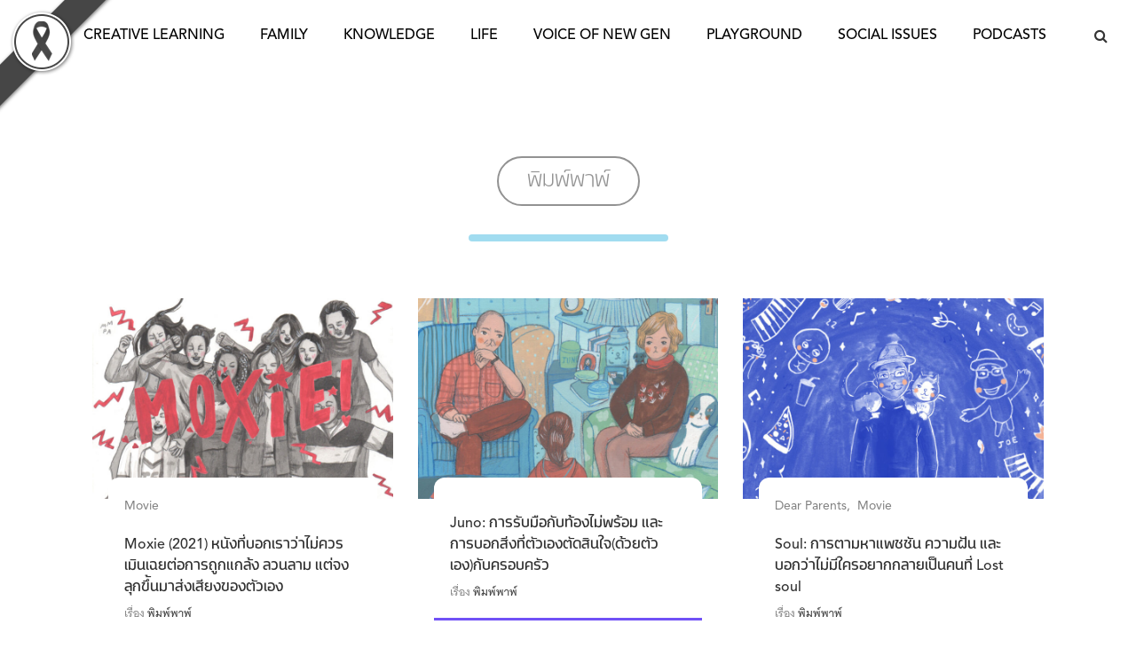

--- FILE ---
content_type: text/html; charset=UTF-8
request_url: https://thepotential.org/tag/%E0%B8%9E%E0%B8%B4%E0%B8%A1%E0%B8%9E%E0%B9%8C%E0%B8%9E%E0%B8%B2%E0%B8%9E%E0%B9%8C/
body_size: 14952
content:
<!doctype html>
<html lang="en-US">
<head>
	<meta charset="UTF-8">
	<meta name="viewport" content="width=device-width, initial-scale=1">
	<link rel="profile" href="https://gmpg.org/xfn/11">
	<link href="https://fonts.googleapis.com/css?family=Prompt:300,400,600,800&display=swap&subset=thai" rel="stylesheet">
	<script src="https://code.jquery.com/jquery-3.4.1.slim.min.js" integrity="sha384-J6qa4849blE2+poT4WnyKhv5vZF5SrPo0iEjwBvKU7imGFAV0wwj1yYfoRSJoZ+n" crossorigin="anonymous"></script>
	<script src="https://cdn.jsdelivr.net/npm/popper.js@1.16.0/dist/umd/popper.min.js" integrity="sha384-Q6E9RHvbIyZFJoft+2mJbHaEWldlvI9IOYy5n3zV9zzTtmI3UksdQRVvoxMfooAo" crossorigin="anonymous"></script>
	<!-- Global site tag (gtag.js) - Google Analytics -->
	<script async src="https://www.googletagmanager.com/gtag/js?id=UA-164608678-1"></script>
	<script>
	window.dataLayer = window.dataLayer || [];
	function gtag(){dataLayer.push(arguments);}
	gtag('js', new Date());

	gtag('config', 'UA-164608678-1');
	</script>
	<title>พิมพ์พาพ์ &#8211; The Potential</title>
<meta name='robots' content='max-image-preview:large' />

            <script data-no-defer="1" data-ezscrex="false" data-cfasync="false" data-pagespeed-no-defer data-cookieconsent="ignore">
                var ctPublicFunctions = {"_ajax_nonce":"947dc88366","_rest_nonce":"f9ea89ad71","_ajax_url":"\/wp-admin\/admin-ajax.php","_rest_url":"https:\/\/thepotential.org\/wp-json\/","data__cookies_type":"native","data__ajax_type":"rest","text__wait_for_decoding":"Decoding the contact data, let us a few seconds to finish. Anti-Spam by CleanTalk","cookiePrefix":"","wprocket_detected":false}
            </script>
        
            <script data-no-defer="1" data-ezscrex="false" data-cfasync="false" data-pagespeed-no-defer data-cookieconsent="ignore">
                var ctPublic = {"_ajax_nonce":"947dc88366","settings__forms__check_internal":"0","settings__forms__check_external":"0","settings__forms__search_test":"1","settings__data__bot_detector_enabled":"0","blog_home":"https:\/\/thepotential.org\/","pixel__setting":"3","pixel__enabled":false,"pixel__url":"https:\/\/moderate3-v4.cleantalk.org\/pixel\/8aff881edddb4e8cafadd760d152c59a.gif","data__email_check_before_post":"1","data__cookies_type":"native","data__key_is_ok":true,"data__visible_fields_required":true,"data__to_local_storage":[],"wl_brandname":"Anti-Spam by CleanTalk","wl_brandname_short":"CleanTalk","ct_checkjs_key":1238666139,"emailEncoderPassKey":"9449743e183316b73cb2fd37253e39fd","bot_detector_forms_excluded":"W10=","advancedCacheExists":false}
            </script>
        <link rel='dns-prefetch' href='//www.googletagmanager.com' />
<link rel="alternate" type="application/rss+xml" title="The Potential &raquo; Feed" href="https://thepotential.org/feed/" />
<link rel="alternate" type="application/rss+xml" title="The Potential &raquo; Comments Feed" href="https://thepotential.org/comments/feed/" />
<link rel="alternate" type="application/rss+xml" title="The Potential &raquo; พิมพ์พาพ์ Tag Feed" href="https://thepotential.org/tag/%e0%b8%9e%e0%b8%b4%e0%b8%a1%e0%b8%9e%e0%b9%8c%e0%b8%9e%e0%b8%b2%e0%b8%9e%e0%b9%8c/feed/" />
<script type="text/javascript">
window._wpemojiSettings = {"baseUrl":"https:\/\/s.w.org\/images\/core\/emoji\/14.0.0\/72x72\/","ext":".png","svgUrl":"https:\/\/s.w.org\/images\/core\/emoji\/14.0.0\/svg\/","svgExt":".svg","source":{"concatemoji":"https:\/\/thepotential.org\/wp-includes\/js\/wp-emoji-release.min.js?ver=6.2.8"}};
/*! This file is auto-generated */
!function(e,a,t){var n,r,o,i=a.createElement("canvas"),p=i.getContext&&i.getContext("2d");function s(e,t){p.clearRect(0,0,i.width,i.height),p.fillText(e,0,0);e=i.toDataURL();return p.clearRect(0,0,i.width,i.height),p.fillText(t,0,0),e===i.toDataURL()}function c(e){var t=a.createElement("script");t.src=e,t.defer=t.type="text/javascript",a.getElementsByTagName("head")[0].appendChild(t)}for(o=Array("flag","emoji"),t.supports={everything:!0,everythingExceptFlag:!0},r=0;r<o.length;r++)t.supports[o[r]]=function(e){if(p&&p.fillText)switch(p.textBaseline="top",p.font="600 32px Arial",e){case"flag":return s("\ud83c\udff3\ufe0f\u200d\u26a7\ufe0f","\ud83c\udff3\ufe0f\u200b\u26a7\ufe0f")?!1:!s("\ud83c\uddfa\ud83c\uddf3","\ud83c\uddfa\u200b\ud83c\uddf3")&&!s("\ud83c\udff4\udb40\udc67\udb40\udc62\udb40\udc65\udb40\udc6e\udb40\udc67\udb40\udc7f","\ud83c\udff4\u200b\udb40\udc67\u200b\udb40\udc62\u200b\udb40\udc65\u200b\udb40\udc6e\u200b\udb40\udc67\u200b\udb40\udc7f");case"emoji":return!s("\ud83e\udef1\ud83c\udffb\u200d\ud83e\udef2\ud83c\udfff","\ud83e\udef1\ud83c\udffb\u200b\ud83e\udef2\ud83c\udfff")}return!1}(o[r]),t.supports.everything=t.supports.everything&&t.supports[o[r]],"flag"!==o[r]&&(t.supports.everythingExceptFlag=t.supports.everythingExceptFlag&&t.supports[o[r]]);t.supports.everythingExceptFlag=t.supports.everythingExceptFlag&&!t.supports.flag,t.DOMReady=!1,t.readyCallback=function(){t.DOMReady=!0},t.supports.everything||(n=function(){t.readyCallback()},a.addEventListener?(a.addEventListener("DOMContentLoaded",n,!1),e.addEventListener("load",n,!1)):(e.attachEvent("onload",n),a.attachEvent("onreadystatechange",function(){"complete"===a.readyState&&t.readyCallback()})),(e=t.source||{}).concatemoji?c(e.concatemoji):e.wpemoji&&e.twemoji&&(c(e.twemoji),c(e.wpemoji)))}(window,document,window._wpemojiSettings);
</script>
<style type="text/css">
img.wp-smiley,
img.emoji {
	display: inline !important;
	border: none !important;
	box-shadow: none !important;
	height: 1em !important;
	width: 1em !important;
	margin: 0 0.07em !important;
	vertical-align: -0.1em !important;
	background: none !important;
	padding: 0 !important;
}
</style>
	<link rel='stylesheet' id='wp-block-library-css' href='https://thepotential.org/wp-includes/css/dist/block-library/style.min.css?ver=6.2.8' type='text/css' media='all' />
<style id='wp-block-library-theme-inline-css' type='text/css'>
.wp-block-audio figcaption{color:#555;font-size:13px;text-align:center}.is-dark-theme .wp-block-audio figcaption{color:hsla(0,0%,100%,.65)}.wp-block-audio{margin:0 0 1em}.wp-block-code{border:1px solid #ccc;border-radius:4px;font-family:Menlo,Consolas,monaco,monospace;padding:.8em 1em}.wp-block-embed figcaption{color:#555;font-size:13px;text-align:center}.is-dark-theme .wp-block-embed figcaption{color:hsla(0,0%,100%,.65)}.wp-block-embed{margin:0 0 1em}.blocks-gallery-caption{color:#555;font-size:13px;text-align:center}.is-dark-theme .blocks-gallery-caption{color:hsla(0,0%,100%,.65)}.wp-block-image figcaption{color:#555;font-size:13px;text-align:center}.is-dark-theme .wp-block-image figcaption{color:hsla(0,0%,100%,.65)}.wp-block-image{margin:0 0 1em}.wp-block-pullquote{border-bottom:4px solid;border-top:4px solid;color:currentColor;margin-bottom:1.75em}.wp-block-pullquote cite,.wp-block-pullquote footer,.wp-block-pullquote__citation{color:currentColor;font-size:.8125em;font-style:normal;text-transform:uppercase}.wp-block-quote{border-left:.25em solid;margin:0 0 1.75em;padding-left:1em}.wp-block-quote cite,.wp-block-quote footer{color:currentColor;font-size:.8125em;font-style:normal;position:relative}.wp-block-quote.has-text-align-right{border-left:none;border-right:.25em solid;padding-left:0;padding-right:1em}.wp-block-quote.has-text-align-center{border:none;padding-left:0}.wp-block-quote.is-large,.wp-block-quote.is-style-large,.wp-block-quote.is-style-plain{border:none}.wp-block-search .wp-block-search__label{font-weight:700}.wp-block-search__button{border:1px solid #ccc;padding:.375em .625em}:where(.wp-block-group.has-background){padding:1.25em 2.375em}.wp-block-separator.has-css-opacity{opacity:.4}.wp-block-separator{border:none;border-bottom:2px solid;margin-left:auto;margin-right:auto}.wp-block-separator.has-alpha-channel-opacity{opacity:1}.wp-block-separator:not(.is-style-wide):not(.is-style-dots){width:100px}.wp-block-separator.has-background:not(.is-style-dots){border-bottom:none;height:1px}.wp-block-separator.has-background:not(.is-style-wide):not(.is-style-dots){height:2px}.wp-block-table{margin:0 0 1em}.wp-block-table td,.wp-block-table th{word-break:normal}.wp-block-table figcaption{color:#555;font-size:13px;text-align:center}.is-dark-theme .wp-block-table figcaption{color:hsla(0,0%,100%,.65)}.wp-block-video figcaption{color:#555;font-size:13px;text-align:center}.is-dark-theme .wp-block-video figcaption{color:hsla(0,0%,100%,.65)}.wp-block-video{margin:0 0 1em}.wp-block-template-part.has-background{margin-bottom:0;margin-top:0;padding:1.25em 2.375em}
</style>
<link rel='stylesheet' id='classic-theme-styles-css' href='https://thepotential.org/wp-includes/css/classic-themes.min.css?ver=6.2.8' type='text/css' media='all' />
<style id='global-styles-inline-css' type='text/css'>
body{--wp--preset--color--black: #000000;--wp--preset--color--cyan-bluish-gray: #abb8c3;--wp--preset--color--white: #ffffff;--wp--preset--color--pale-pink: #f78da7;--wp--preset--color--vivid-red: #cf2e2e;--wp--preset--color--luminous-vivid-orange: #ff6900;--wp--preset--color--luminous-vivid-amber: #fcb900;--wp--preset--color--light-green-cyan: #7bdcb5;--wp--preset--color--vivid-green-cyan: #00d084;--wp--preset--color--pale-cyan-blue: #8ed1fc;--wp--preset--color--vivid-cyan-blue: #0693e3;--wp--preset--color--vivid-purple: #9b51e0;--wp--preset--gradient--vivid-cyan-blue-to-vivid-purple: linear-gradient(135deg,rgba(6,147,227,1) 0%,rgb(155,81,224) 100%);--wp--preset--gradient--light-green-cyan-to-vivid-green-cyan: linear-gradient(135deg,rgb(122,220,180) 0%,rgb(0,208,130) 100%);--wp--preset--gradient--luminous-vivid-amber-to-luminous-vivid-orange: linear-gradient(135deg,rgba(252,185,0,1) 0%,rgba(255,105,0,1) 100%);--wp--preset--gradient--luminous-vivid-orange-to-vivid-red: linear-gradient(135deg,rgba(255,105,0,1) 0%,rgb(207,46,46) 100%);--wp--preset--gradient--very-light-gray-to-cyan-bluish-gray: linear-gradient(135deg,rgb(238,238,238) 0%,rgb(169,184,195) 100%);--wp--preset--gradient--cool-to-warm-spectrum: linear-gradient(135deg,rgb(74,234,220) 0%,rgb(151,120,209) 20%,rgb(207,42,186) 40%,rgb(238,44,130) 60%,rgb(251,105,98) 80%,rgb(254,248,76) 100%);--wp--preset--gradient--blush-light-purple: linear-gradient(135deg,rgb(255,206,236) 0%,rgb(152,150,240) 100%);--wp--preset--gradient--blush-bordeaux: linear-gradient(135deg,rgb(254,205,165) 0%,rgb(254,45,45) 50%,rgb(107,0,62) 100%);--wp--preset--gradient--luminous-dusk: linear-gradient(135deg,rgb(255,203,112) 0%,rgb(199,81,192) 50%,rgb(65,88,208) 100%);--wp--preset--gradient--pale-ocean: linear-gradient(135deg,rgb(255,245,203) 0%,rgb(182,227,212) 50%,rgb(51,167,181) 100%);--wp--preset--gradient--electric-grass: linear-gradient(135deg,rgb(202,248,128) 0%,rgb(113,206,126) 100%);--wp--preset--gradient--midnight: linear-gradient(135deg,rgb(2,3,129) 0%,rgb(40,116,252) 100%);--wp--preset--duotone--dark-grayscale: url('#wp-duotone-dark-grayscale');--wp--preset--duotone--grayscale: url('#wp-duotone-grayscale');--wp--preset--duotone--purple-yellow: url('#wp-duotone-purple-yellow');--wp--preset--duotone--blue-red: url('#wp-duotone-blue-red');--wp--preset--duotone--midnight: url('#wp-duotone-midnight');--wp--preset--duotone--magenta-yellow: url('#wp-duotone-magenta-yellow');--wp--preset--duotone--purple-green: url('#wp-duotone-purple-green');--wp--preset--duotone--blue-orange: url('#wp-duotone-blue-orange');--wp--preset--font-size--small: 13px;--wp--preset--font-size--medium: 20px;--wp--preset--font-size--large: 36px;--wp--preset--font-size--x-large: 42px;--wp--preset--spacing--20: 0.44rem;--wp--preset--spacing--30: 0.67rem;--wp--preset--spacing--40: 1rem;--wp--preset--spacing--50: 1.5rem;--wp--preset--spacing--60: 2.25rem;--wp--preset--spacing--70: 3.38rem;--wp--preset--spacing--80: 5.06rem;--wp--preset--shadow--natural: 6px 6px 9px rgba(0, 0, 0, 0.2);--wp--preset--shadow--deep: 12px 12px 50px rgba(0, 0, 0, 0.4);--wp--preset--shadow--sharp: 6px 6px 0px rgba(0, 0, 0, 0.2);--wp--preset--shadow--outlined: 6px 6px 0px -3px rgba(255, 255, 255, 1), 6px 6px rgba(0, 0, 0, 1);--wp--preset--shadow--crisp: 6px 6px 0px rgba(0, 0, 0, 1);}:where(.is-layout-flex){gap: 0.5em;}body .is-layout-flow > .alignleft{float: left;margin-inline-start: 0;margin-inline-end: 2em;}body .is-layout-flow > .alignright{float: right;margin-inline-start: 2em;margin-inline-end: 0;}body .is-layout-flow > .aligncenter{margin-left: auto !important;margin-right: auto !important;}body .is-layout-constrained > .alignleft{float: left;margin-inline-start: 0;margin-inline-end: 2em;}body .is-layout-constrained > .alignright{float: right;margin-inline-start: 2em;margin-inline-end: 0;}body .is-layout-constrained > .aligncenter{margin-left: auto !important;margin-right: auto !important;}body .is-layout-constrained > :where(:not(.alignleft):not(.alignright):not(.alignfull)){max-width: var(--wp--style--global--content-size);margin-left: auto !important;margin-right: auto !important;}body .is-layout-constrained > .alignwide{max-width: var(--wp--style--global--wide-size);}body .is-layout-flex{display: flex;}body .is-layout-flex{flex-wrap: wrap;align-items: center;}body .is-layout-flex > *{margin: 0;}:where(.wp-block-columns.is-layout-flex){gap: 2em;}.has-black-color{color: var(--wp--preset--color--black) !important;}.has-cyan-bluish-gray-color{color: var(--wp--preset--color--cyan-bluish-gray) !important;}.has-white-color{color: var(--wp--preset--color--white) !important;}.has-pale-pink-color{color: var(--wp--preset--color--pale-pink) !important;}.has-vivid-red-color{color: var(--wp--preset--color--vivid-red) !important;}.has-luminous-vivid-orange-color{color: var(--wp--preset--color--luminous-vivid-orange) !important;}.has-luminous-vivid-amber-color{color: var(--wp--preset--color--luminous-vivid-amber) !important;}.has-light-green-cyan-color{color: var(--wp--preset--color--light-green-cyan) !important;}.has-vivid-green-cyan-color{color: var(--wp--preset--color--vivid-green-cyan) !important;}.has-pale-cyan-blue-color{color: var(--wp--preset--color--pale-cyan-blue) !important;}.has-vivid-cyan-blue-color{color: var(--wp--preset--color--vivid-cyan-blue) !important;}.has-vivid-purple-color{color: var(--wp--preset--color--vivid-purple) !important;}.has-black-background-color{background-color: var(--wp--preset--color--black) !important;}.has-cyan-bluish-gray-background-color{background-color: var(--wp--preset--color--cyan-bluish-gray) !important;}.has-white-background-color{background-color: var(--wp--preset--color--white) !important;}.has-pale-pink-background-color{background-color: var(--wp--preset--color--pale-pink) !important;}.has-vivid-red-background-color{background-color: var(--wp--preset--color--vivid-red) !important;}.has-luminous-vivid-orange-background-color{background-color: var(--wp--preset--color--luminous-vivid-orange) !important;}.has-luminous-vivid-amber-background-color{background-color: var(--wp--preset--color--luminous-vivid-amber) !important;}.has-light-green-cyan-background-color{background-color: var(--wp--preset--color--light-green-cyan) !important;}.has-vivid-green-cyan-background-color{background-color: var(--wp--preset--color--vivid-green-cyan) !important;}.has-pale-cyan-blue-background-color{background-color: var(--wp--preset--color--pale-cyan-blue) !important;}.has-vivid-cyan-blue-background-color{background-color: var(--wp--preset--color--vivid-cyan-blue) !important;}.has-vivid-purple-background-color{background-color: var(--wp--preset--color--vivid-purple) !important;}.has-black-border-color{border-color: var(--wp--preset--color--black) !important;}.has-cyan-bluish-gray-border-color{border-color: var(--wp--preset--color--cyan-bluish-gray) !important;}.has-white-border-color{border-color: var(--wp--preset--color--white) !important;}.has-pale-pink-border-color{border-color: var(--wp--preset--color--pale-pink) !important;}.has-vivid-red-border-color{border-color: var(--wp--preset--color--vivid-red) !important;}.has-luminous-vivid-orange-border-color{border-color: var(--wp--preset--color--luminous-vivid-orange) !important;}.has-luminous-vivid-amber-border-color{border-color: var(--wp--preset--color--luminous-vivid-amber) !important;}.has-light-green-cyan-border-color{border-color: var(--wp--preset--color--light-green-cyan) !important;}.has-vivid-green-cyan-border-color{border-color: var(--wp--preset--color--vivid-green-cyan) !important;}.has-pale-cyan-blue-border-color{border-color: var(--wp--preset--color--pale-cyan-blue) !important;}.has-vivid-cyan-blue-border-color{border-color: var(--wp--preset--color--vivid-cyan-blue) !important;}.has-vivid-purple-border-color{border-color: var(--wp--preset--color--vivid-purple) !important;}.has-vivid-cyan-blue-to-vivid-purple-gradient-background{background: var(--wp--preset--gradient--vivid-cyan-blue-to-vivid-purple) !important;}.has-light-green-cyan-to-vivid-green-cyan-gradient-background{background: var(--wp--preset--gradient--light-green-cyan-to-vivid-green-cyan) !important;}.has-luminous-vivid-amber-to-luminous-vivid-orange-gradient-background{background: var(--wp--preset--gradient--luminous-vivid-amber-to-luminous-vivid-orange) !important;}.has-luminous-vivid-orange-to-vivid-red-gradient-background{background: var(--wp--preset--gradient--luminous-vivid-orange-to-vivid-red) !important;}.has-very-light-gray-to-cyan-bluish-gray-gradient-background{background: var(--wp--preset--gradient--very-light-gray-to-cyan-bluish-gray) !important;}.has-cool-to-warm-spectrum-gradient-background{background: var(--wp--preset--gradient--cool-to-warm-spectrum) !important;}.has-blush-light-purple-gradient-background{background: var(--wp--preset--gradient--blush-light-purple) !important;}.has-blush-bordeaux-gradient-background{background: var(--wp--preset--gradient--blush-bordeaux) !important;}.has-luminous-dusk-gradient-background{background: var(--wp--preset--gradient--luminous-dusk) !important;}.has-pale-ocean-gradient-background{background: var(--wp--preset--gradient--pale-ocean) !important;}.has-electric-grass-gradient-background{background: var(--wp--preset--gradient--electric-grass) !important;}.has-midnight-gradient-background{background: var(--wp--preset--gradient--midnight) !important;}.has-small-font-size{font-size: var(--wp--preset--font-size--small) !important;}.has-medium-font-size{font-size: var(--wp--preset--font-size--medium) !important;}.has-large-font-size{font-size: var(--wp--preset--font-size--large) !important;}.has-x-large-font-size{font-size: var(--wp--preset--font-size--x-large) !important;}
.wp-block-navigation a:where(:not(.wp-element-button)){color: inherit;}
:where(.wp-block-columns.is-layout-flex){gap: 2em;}
.wp-block-pullquote{font-size: 1.5em;line-height: 1.6;}
</style>
<link rel='stylesheet' id='blackribbon-css' href='https://thepotential.org/wp-content/plugins/blackribbon/css/style.css?ver=6.2.8' type='text/css' media='all' />
<link rel='stylesheet' id='ct_public_css-css' href='https://thepotential.org/wp-content/plugins/cleantalk-spam-protect/css/cleantalk-public.min.css?ver=6.35' type='text/css' media='all' />
<link rel='stylesheet' id='gutenberg-highlight-box-block-editor-css' href='https://thepotential.org/wp-content/plugins/highlight-box/block.css?ver=6.2.8' type='text/css' media='all' />
<link rel='stylesheet' id='mashsb-styles-css' href='https://thepotential.org/wp-content/plugins/mashsharer/assets/css/mashsb.min.css?ver=4.0.47' type='text/css' media='all' />
<style id='mashsb-styles-inline-css' type='text/css'>
.mashsb-count {color:#cccccc;}
        [class^="mashicon-"], .onoffswitch-label, .onoffswitch2-label, .onoffswitch {
            border-radius: 20px;
        }@media only screen and (min-width:568px){.mashsb-buttons a {min-width: 20px;}}
</style>
<link rel='stylesheet' id='wpos-slick-style-css' href='https://thepotential.org/wp-content/plugins/wp-responsive-recent-post-slider/assets/css/slick.css?ver=3.6' type='text/css' media='all' />
<link rel='stylesheet' id='wppsac-public-style-css' href='https://thepotential.org/wp-content/plugins/wp-responsive-recent-post-slider/assets/css/recent-post-style.css?ver=3.6' type='text/css' media='all' />
<link rel='stylesheet' id='ppress-frontend-css' href='https://thepotential.org/wp-content/plugins/wp-user-avatar/assets/css/frontend.min.css?ver=4.15.10' type='text/css' media='all' />
<link rel='stylesheet' id='ppress-flatpickr-css' href='https://thepotential.org/wp-content/plugins/wp-user-avatar/assets/flatpickr/flatpickr.min.css?ver=4.15.10' type='text/css' media='all' />
<link rel='stylesheet' id='ppress-select2-css' href='https://thepotential.org/wp-content/plugins/wp-user-avatar/assets/select2/select2.min.css?ver=6.2.8' type='text/css' media='all' />
<link rel='stylesheet' id='wp-pagenavi-css' href='https://thepotential.org/wp-content/plugins/wp-pagenavi/pagenavi-css.css?ver=2.70' type='text/css' media='all' />
<link rel='stylesheet' id='mashnet-styles-css' href='https://thepotential.org/wp-content/plugins/mashshare-networks/assets/css/mashnet.min.css?ver=2.5.3' type='text/css' media='all' />
<link rel='stylesheet' id='potential-style-css' href='https://thepotential.org/wp-content/themes/potential/style.css?ver=6.2.8' type='text/css' media='all' />
<link rel='stylesheet' id='style-reboot-css' href='https://thepotential.org/wp-content/themes/potential/assets/css/common/normalize.css?ver=6.2.8' type='text/css' media='all' />
<link rel='stylesheet' id='style-main-css' href='https://thepotential.org/wp-content/themes/potential/assets/css/common/main.css?ver=6.2.8' type='text/css' media='all' />
<link rel='stylesheet' id='style-layout-css' href='https://thepotential.org/wp-content/themes/potential/assets/css/common/layout.css?ver=6.2.8' type='text/css' media='all' />
<link rel='stylesheet' id='style-flex-css' href='https://thepotential.org/wp-content/themes/potential/assets/css/common/flex.css?ver=6.2.8' type='text/css' media='all' />
<link rel='stylesheet' id='style-text-css' href='https://thepotential.org/wp-content/themes/potential/assets/css/common/text.css?ver=6.2.8' type='text/css' media='all' />
<link rel='stylesheet' id='style-spacing-css' href='https://thepotential.org/wp-content/themes/potential/assets/css/common/spacing.css?ver=6.2.8' type='text/css' media='all' />
<link rel='stylesheet' id='style-color-css' href='https://thepotential.org/wp-content/themes/potential/assets/css/common/color.css?ver=6.2.8' type='text/css' media='all' />
<link rel='stylesheet' id='style-effect-css' href='https://thepotential.org/wp-content/themes/potential/assets/css/common/effect.css?ver=6.2.8' type='text/css' media='all' />
<link rel='stylesheet' id='style-part-navigation-bar-css' href='https://thepotential.org/wp-content/themes/potential/assets/css/parts/navigation-bar.css?ver=6.2.8' type='text/css' media='all' />
<link rel='stylesheet' id='style-part-main-search-button-css' href='https://thepotential.org/wp-content/themes/potential/assets/css/parts/main-search-button.css?ver=6.2.8' type='text/css' media='all' />
<link rel='stylesheet' id='style-part-footer-css' href='https://thepotential.org/wp-content/themes/potential/assets/css/parts/footer.css?ver=6.2.8' type='text/css' media='all' />
<link rel='stylesheet' id='style-part-post-card-css' href='https://thepotential.org/wp-content/themes/potential/assets/css/parts/post-card.css?ver=6.2.8' type='text/css' media='all' />
<link rel='stylesheet' id='style-part-podcast-card-css' href='https://thepotential.org/wp-content/themes/potential/assets/css/parts/podcast-card.css?ver=6.2.8' type='text/css' media='all' />
<link rel='stylesheet' id='style-part-post-slider-css' href='https://thepotential.org/wp-content/themes/potential/assets/css/parts/post-slider.css?ver=6.2.8' type='text/css' media='all' />
<link rel='stylesheet' id='style-part-post-carousel-css' href='https://thepotential.org/wp-content/themes/potential/assets/css/parts/post-carousel.css?ver=6.2.8' type='text/css' media='all' />
<link rel='stylesheet' id='style-part-quote-carousel-css' href='https://thepotential.org/wp-content/themes/potential/assets/css/parts/quote-carousel.css?ver=6.2.8' type='text/css' media='all' />
<link rel='stylesheet' id='style-part-content-css' href='https://thepotential.org/wp-content/themes/potential/assets/css/parts/content.css?ver=6.2.8' type='text/css' media='all' />
<link rel='stylesheet' id='style-part-pagenavi-css' href='https://thepotential.org/wp-content/themes/potential/assets/css/parts/pagenavi-css.css?ver=6.2.8' type='text/css' media='all' />
<link rel='stylesheet' id='style-part-category-page-header-css' href='https://thepotential.org/wp-content/themes/potential/assets/css/parts/category-page-header.css?ver=6.2.8' type='text/css' media='all' />
<link rel='stylesheet' id='style-part-column-list-css' href='https://thepotential.org/wp-content/themes/potential/assets/css/parts/column-list.css?ver=6.2.8' type='text/css' media='all' />
<link rel='stylesheet' id='style-page-landing-css' href='https://thepotential.org/wp-content/themes/potential/assets/css/pages/landing.css?ver=6.2.8' type='text/css' media='all' />
<link rel='stylesheet' id='style-page-category-css' href='https://thepotential.org/wp-content/themes/potential/assets/css/pages/category.css?ver=6.2.8' type='text/css' media='all' />
<link rel='stylesheet' id='style-page-category-knowledge-css' href='https://thepotential.org/wp-content/themes/potential/assets/css/pages/category-knowledge.css?ver=6.2.8' type='text/css' media='all' />
<link rel='stylesheet' id='style-page-category-podcast-css' href='https://thepotential.org/wp-content/themes/potential/assets/css/pages/category-podcast.css?ver=6.2.8' type='text/css' media='all' />
<link rel='stylesheet' id='style-page-column-css' href='https://thepotential.org/wp-content/themes/potential/assets/css/pages/column.css?ver=6.2.8' type='text/css' media='all' />
<link rel='stylesheet' id='style-page-podcast-series-css' href='https://thepotential.org/wp-content/themes/potential/assets/css/pages/podcast-series.css?ver=6.2.8' type='text/css' media='all' />
<link rel='stylesheet' id='style-page-author-css' href='https://thepotential.org/wp-content/themes/potential/assets/css/pages/author.css?ver=6.2.8' type='text/css' media='all' />
<link rel='stylesheet' id='style-page-tag-css' href='https://thepotential.org/wp-content/themes/potential/assets/css/pages/tag.css?ver=6.2.8' type='text/css' media='all' />
<link rel='stylesheet' id='style-page-search-result-css' href='https://thepotential.org/wp-content/themes/potential/assets/css/pages/search-result.css?ver=6.2.8' type='text/css' media='all' />
<link rel='stylesheet' id='style-page-content-css' href='https://thepotential.org/wp-content/themes/potential/assets/css/pages/content.css?ver=6.2.8' type='text/css' media='all' />
<link rel='stylesheet' id='style-page-podcast-episode-css' href='https://thepotential.org/wp-content/themes/potential/assets/css/pages/podcast-episode.css?ver=6.2.8' type='text/css' media='all' />
<link rel='stylesheet' id='font-awesome-css' href='https://thepotential.org/wp-content/themes/potential//assets/css/font-awesome.css?ver=6.2.8' type='text/css' media='all' />
<link rel='stylesheet' id='font-css' href='https://thepotential.org/wp-content/themes/potential//assets/css/font.css?ver=6.2.8' type='text/css' media='all' />
<script type='text/javascript' src='https://thepotential.org/wp-includes/js/jquery/jquery.min.js?ver=3.6.4' id='jquery-core-js'></script>
<script type='text/javascript' src='https://thepotential.org/wp-includes/js/jquery/jquery-migrate.min.js?ver=3.4.0' id='jquery-migrate-js'></script>
<script type='text/javascript' data-pagespeed-no-defer src='https://thepotential.org/wp-content/plugins/cleantalk-spam-protect/js/apbct-public-bundle.min.js?ver=6.35' id='ct_public_functions-js'></script>
<script type='text/javascript' id='mashsb-js-extra'>
/* <![CDATA[ */
var mashsb = {"shares":"0","round_shares":"1","animate_shares":"0","dynamic_buttons":"0","share_url":"https:\/\/thepotential.org\/playground\/moxie-2021\/","title":"Moxie+%282021%29+%E0%B8%AB%E0%B8%99%E0%B8%B1%E0%B8%87%E0%B8%97%E0%B8%B5%E0%B9%88%E0%B8%9A%E0%B8%AD%E0%B8%81%E0%B9%80%E0%B8%A3%E0%B8%B2%E0%B8%A7%E0%B9%88%E0%B8%B2%E0%B9%84%E0%B8%A1%E0%B9%88%E0%B8%84%E0%B8%A7%E0%B8%A3%E0%B9%80%E0%B8%A1%E0%B8%B4%E0%B8%99%E0%B9%80%E0%B8%89%E0%B8%A2%E0%B8%95%E0%B9%88%E0%B8%AD%E0%B8%81%E0%B8%B2%E0%B8%A3%E0%B8%96%E0%B8%B9%E0%B8%81%E0%B9%81%E0%B8%81%E0%B8%A5%E0%B9%89%E0%B8%87+%E0%B8%A5%E0%B8%A7%E0%B8%99%E0%B8%A5%E0%B8%B2%E0%B8%A1+%E0%B9%81%E0%B8%95%E0%B9%88%E0%B8%88%E0%B8%87%E0%B8%A5%E0%B8%B8%E0%B8%81%E0%B8%82%E0%B8%B6%E0%B9%89%E0%B8%99%E0%B8%A1%E0%B8%B2%E0%B8%AA%E0%B9%88%E0%B8%87%E0%B9%80%E0%B8%AA%E0%B8%B5%E0%B8%A2%E0%B8%87%E0%B8%82%E0%B8%AD%E0%B8%87%E0%B8%95%E0%B8%B1%E0%B8%A7%E0%B9%80%E0%B8%AD%E0%B8%87","image":"https:\/\/thepotential.org\/wp-content\/uploads\/2021\/03\/moxie-1920x1440-1.jpg","desc":"\u2018\u0e27\u0e34\u0e40\u0e27\u0e35\u0e22\u0e19\u2019 \u0e2a\u0e32\u0e27\u0e19\u0e49\u0e2d\u0e22\u0e2d\u0e32\u0e22\u0e38 16 \u0e40\u0e01\u0e34\u0e14\u0e04\u0e33\u0e16\u0e32\u0e21\u0e02\u0e36\u0e49\u0e19\u0e2b\u0e25\u0e31\u0e07\u0e08\u0e32\u0e01\u0e17\u0e35\u0e48\u0e44\u0e14\u0e49\u0e2d\u0e22\u0e39\u0e48\u0e43\u0e19\u0e40\u0e2b\u0e15\u0e38\u0e01\u0e32\u0e23\u0e13\u0e4c\u0e17\u0e35\u0e48\u0e21\u0e35\u0e40\u0e14\u0e47\u0e01\u0e1c\u0e39\u0e49\u0e0a\u0e32\u0e22\u0e0a\u0e37\u0e48\u0e2d \u2018\u0e21\u0e34\u0e17\u0e40\u0e0a\u0e25\u2019 \u0e21\u0e32\u0e17\u0e33\u0e15\u0e31\u0e27\u0e44\u0e21\u0e48\u0e14\u0e35\u0e04\u0e38\u0e01\u0e04\u0e32\u0e21 \u2018\u0e25\u0e39\u0e0b\u0e35\u0e48\u2019 \u0e40\u0e14\u0e47\u0e01\u0e2a\u0e32\u0e27\u0e17\u0e35\u0e48\u0e1e\u0e36\u0e48\u0e07\u0e22\u0e49\u0e32\u0e22\u0e40\u0e02\u0e49\u0e32\u0e21\u0e32\u0e43\u0e19\u0e42\u0e23\u0e07\u0e40\u0e23\u0e35\u0e22\u0e19 \u0e27\u0e34\u0e40\u0e27\u0e35\u0e22\u0e19\u0e1e\u0e22\u0e32\u0e22\u0e32\u0e21\u0e40\u0e02\u0e49\u0e32\u0e44\u0e1b\u0e41\u0e19\u0e30\u0e19\u0e33\u0e40\u0e1e\u0e37\u0e48\u0e2d\u0e19\u0e2a\u0e32\u0e27\u0e43\u0e2b\u0e49\u0e40\u0e21\u0e34\u0e19\u0e21\u0e34\u0e17\u0e40\u0e0a\u0e25\u0e44\u0e1b\u0e40\u0e16\u0e2d\u0e30 \u0e41\u0e15\u0e48\u0e25\u0e39\u0e0b\u0e35\u0e48\u0e16\u0e32\u0e21\u0e01\u0e25\u0e31\u0e1a\u0e21\u0e32\u0e27\u0e48\u0e32 \u2018\u0e41\u0e25\u0e49\u0e27\u0e17\u0e33\u0e44\u0e21\u0e09\u0e31\u0e19\u0e15\u0e49\u0e2d\u0e07\u0e40\u0e21\u0e34\u0e19\u0e40\u0e04\u0e49\u0e32\u0e14\u0e49\u0e27\u0e22\u0e25\u0e48\u0e30 \u0e17\u0e33\u0e44\u0e21\u0e44\u0e21\u0e48\u0e40\u0e1b\u0e47\u0e19\u0e40\u0e02\u0e32\u0e17\u0e35\u0e48\u0e40\u0e25\u0e34\u0e01\u0e17\u0e33\u0e15\u0e31\u0e27\u0e40\u0e2e\u0e07\u0e0b\u0e27\u0e22\u2019\u0e27\u0e34\u0e40\u0e27\u0e35\u0e22\u0e19\u0e40\u0e23\u0e34\u0e48\u0e21\u0e21\u0e2d\u0e07\u0e40\u0e2b\u0e47\u0e19\u0e1b\u0e31\u0e0d\u0e2b\u0e32\u0e41\u0e25\u0e30\u0e1e\u0e1a\u0e27\u0e48\u0e32\u0e27\u0e34\u0e18\u0e35\u0e17\u0e35\u0e48\u0e40\u0e18\u0e2d\u0e17\u0e33\u0e21\u0e32\u0e15\u0e25\u0e2d\u0e14 \u0e2d\u0e22\u0e48\u0e32\u0e07\u0e01\u0e32\u0e23\u0e1b\u0e25\u0e48\u0e2d\u0e22\u0e43\u0e2b\u0e49\u0e21\u0e31\u0e19\u0e40\u0e01\u0e34\u0e14\u0e02\u0e36\u0e49\u0e19\u0e42\u0e14\u0e22\u0e44\u0e21\u0e48\u0e15\u0e48\u0e2d\u0e2a\u0e39\u0e49 \u0e40\u0e25\u0e37\u0e2d\u0e01\u0e17\u0e35\u0e48\u0e08\u0e30\u0e40\u0e21\u0e34\u0e19\u0e40\u0e09\u0e22 \u0e2b\u0e23\u0e37\u0e2d\u0e2d\u0e14\u0e17\u0e19\u0e01\u0e49\u0e21\u0e2b\u0e19\u0e49\u0e32\u0e01\u0e49\u0e21\u0e15\u0e32\u0e23\u0e31\u0e1a\u0e2a\u0e34\u0e48\u0e07\u0e40\u0e2b\u0e25\u0e48\u0e32\u0e19\u0e31\u0e49\u0e19\u0e21\u0e31\u0e19\u0e17\u0e33\u0e43\u0e2b\u0e49\u0e1e\u0e27\u0e01\u0e1c\u0e39\u0e49\u0e0a\u0e32\u0e22\u0e01\u0e47\u0e22\u0e31\u0e07\u0e04\u0e07\u0e17\u0e33\u0e15\u0e31\u0e27\u0e01\u0e27\u0e19 \u0e41\u0e25\u0e30\u0e44\u0e21\u0e48\u0e43\u0e2b\u0e49\u0e40\u0e01\u0e35\u0e22\u0e23\u0e15\u0e34\u0e1c\u0e39\u0e49\u0e2b\u0e0d\u0e34\u0e07 \u0e44\u0e21\u0e48\u0e21\u0e35\u0e2d\u0e30\u0e44\u0e23\u0e40\u0e1b\u0e25\u0e35\u0e48\u0e22\u0e19\u0e41\u0e1b\u0e25\u0e07 \u0e40\u0e18\u0e2d\u0e21\u0e2d\u0e07\u0e40\u0e2b\u0e47\u0e19\u0e1b\u0e31\u0e0d\u0e2b\u0e32 \u0e41\u0e25\u0e30\u0e40\u0e01\u0e34\u0e14\u0e41\u0e23\u0e07\u0e1a\u0e31\u0e19\u0e14\u0e32\u0e25\u0e43\u0e08\u0e08\u0e32\u0e01\u0e2b\u0e19\u0e31\u0e07\u0e2a\u0e37\u0e2d\u0e17\u0e33\u0e21\u0e37\u0e2d\u0e17\u0e35\u0e48\u0e41\u0e21\u0e48\u0e40\u0e04\u0e22\u0e17\u0e33\u0e44\u0e27\u0e49\u0e2a\u0e21\u0e31\u0e22\u0e2a\u0e32\u0e27\u0e46 \u0e17\u0e35\u0e48\u0e1a\u0e2d\u0e01\u0e27\u0e48\u0e32\u0e1c\u0e39\u0e49\u0e2b\u0e0d\u0e34\u0e07\u0e21\u0e35\u0e1e\u0e25\u0e31\u0e07\u0e21\u0e32\u0e01\u0e1e\u0e2d\u0e17\u0e35\u0e48\u0e08\u0e30\u0e1b\u0e0f\u0e34\u0e27\u0e31\u0e15\u0e34\u0e40\u0e1e\u0e37\u0e48\u0e2d\u0e40\u0e1b\u0e25\u0e35\u0e48\u0e22\u0e19\u0e41\u0e1b\u0e25\u0e07\u0e42\u0e25\u0e01 \u0e40\u0e18\u0e2d\u0e08\u0e36\u0e07\u0e17\u0e33\u0e0b\u0e35\u0e19\u0e02\u0e36\u0e49\u0e19\u0e21\u0e32\u0e40\u0e2d\u0e07\u0e1a\u0e49\u0e32\u0e07\u0e41\u0e25\u0e49\u0e27\u0e15\u0e31\u0e49\u0e07\u0e0a\u0e37\u0e48\u0e2d\u0e21\u0e31\u0e19\u0e27\u0e48\u0e32 \u2018Moxie\u2019","hashtag":"@thepotentialTH","subscribe":"content","subscribe_url":"","activestatus":"1","singular":"0","twitter_popup":"1","refresh":"0","nonce":"c00e12a6f8","postid":"","servertime":"1769400014","ajaxurl":"https:\/\/thepotential.org\/wp-admin\/admin-ajax.php"};
/* ]]> */
</script>
<script type='text/javascript' src='https://thepotential.org/wp-content/plugins/mashsharer/assets/js/mashsb.min.js?ver=4.0.47' id='mashsb-js'></script>
<script type='text/javascript' id='spbc_cookie-js-extra'>
/* <![CDATA[ */
var spbcPublic = {"_ajax_nonce":"947dc88366","_rest_nonce":"f9ea89ad71","_ajax_url":"\/wp-admin\/admin-ajax.php","_rest_url":"https:\/\/thepotential.org\/wp-json\/","data__set_cookies":"1","data__set_cookies__alt_sessions_type":"0"};
/* ]]> */
</script>
<script type='text/javascript' src='https://thepotential.org/wp-content/plugins/security-malware-firewall/js/spbc-cookie.min.js?ver=2.136.1' id='spbc_cookie-js'></script>
<script type='text/javascript' src='https://thepotential.org/wp-content/plugins/wp-user-avatar/assets/flatpickr/flatpickr.min.js?ver=4.15.10' id='ppress-flatpickr-js'></script>
<script type='text/javascript' src='https://thepotential.org/wp-content/plugins/wp-user-avatar/assets/select2/select2.min.js?ver=4.15.10' id='ppress-select2-js'></script>
<script type='text/javascript' id='mashnet-js-extra'>
/* <![CDATA[ */
var mashnet = {"body":"","subject":"","pinterest_select":"0","pinterest_image":"https:\/\/thepotential.org\/wp-content\/uploads\/2021\/03\/FB_cover_moxie.jpg","pinterest_desc":"\u2018\u0e27\u0e34\u0e40\u0e27\u0e35\u0e22\u0e19\u2019 \u0e2a\u0e32\u0e27\u0e19\u0e49\u0e2d\u0e22\u0e2d\u0e32\u0e22\u0e38 16 \u0e40\u0e01\u0e34\u0e14\u0e04\u0e33\u0e16\u0e32\u0e21\u0e02\u0e36\u0e49\u0e19\u0e2b\u0e25\u0e31\u0e07\u0e08\u0e32\u0e01\u0e17\u0e35\u0e48\u0e44\u0e14\u0e49\u0e2d\u0e22\u0e39\u0e48\u0e43\u0e19\u0e40\u0e2b\u0e15\u0e38\u0e01\u0e32\u0e23\u0e13\u0e4c\u0e17\u0e35\u0e48\u0e21\u0e35\u0e40\u0e14\u0e47\u0e01\u0e1c\u0e39\u0e49\u0e0a\u0e32\u0e22\u0e0a\u0e37\u0e48\u0e2d \u2018\u0e21\u0e34\u0e17\u0e40\u0e0a\u0e25\u2019 \u0e21\u0e32\u0e17\u0e33\u0e15\u0e31\u0e27\u0e44\u0e21\u0e48\u0e14\u0e35\u0e04\u0e38\u0e01\u0e04\u0e32\u0e21 \u2018\u0e25\u0e39\u0e0b\u0e35\u0e48\u2019 \u0e40\u0e14\u0e47\u0e01\u0e2a\u0e32\u0e27\u0e17\u0e35\u0e48\u0e1e\u0e36\u0e48\u0e07\u0e22\u0e49\u0e32\u0e22\u0e40\u0e02\u0e49\u0e32\u0e21\u0e32\u0e43\u0e19\u0e42\u0e23\u0e07\u0e40\u0e23\u0e35\u0e22\u0e19 \u0e27\u0e34\u0e40\u0e27\u0e35\u0e22\u0e19\u0e1e\u0e22\u0e32\u0e22\u0e32\u0e21\u0e40\u0e02\u0e49\u0e32\u0e44\u0e1b\u0e41\u0e19\u0e30\u0e19\u0e33\u0e40\u0e1e\u0e37\u0e48\u0e2d\u0e19\u0e2a\u0e32\u0e27\u0e43\u0e2b\u0e49\u0e40\u0e21\u0e34\u0e19\u0e21\u0e34\u0e17\u0e40\u0e0a\u0e25\u0e44\u0e1b\u0e40\u0e16\u0e2d\u0e30 \u0e41\u0e15\u0e48\u0e25\u0e39\u0e0b\u0e35\u0e48\u0e16\u0e32\u0e21\u0e01\u0e25\u0e31\u0e1a\u0e21\u0e32\u0e27\u0e48\u0e32 \u2018\u0e41\u0e25\u0e49\u0e27\u0e17\u0e33\u0e44\u0e21\u0e09\u0e31\u0e19\u0e15\u0e49\u0e2d\u0e07\u0e40\u0e21\u0e34\u0e19\u0e40\u0e04\u0e49\u0e32\u0e14\u0e49\u0e27\u0e22\u0e25\u0e48\u0e30 \u0e17\u0e33\u0e44\u0e21\u0e44\u0e21\u0e48\u0e40\u0e1b\u0e47\u0e19\u0e40\u0e02\u0e32\u0e17\u0e35\u0e48\u0e40\u0e25\u0e34\u0e01\u0e17\u0e33\u0e15\u0e31\u0e27\u0e40\u0e2e\u0e07\u0e0b\u0e27\u0e22\u2019\u0e27\u0e34\u0e40\u0e27\u0e35\u0e22\u0e19\u0e40\u0e23\u0e34\u0e48\u0e21\u0e21\u0e2d\u0e07\u0e40\u0e2b\u0e47\u0e19\u0e1b\u0e31\u0e0d\u0e2b\u0e32\u0e41\u0e25\u0e30\u0e1e\u0e1a\u0e27\u0e48\u0e32\u0e27\u0e34\u0e18\u0e35\u0e17\u0e35\u0e48\u0e40\u0e18\u0e2d\u0e17\u0e33\u0e21\u0e32\u0e15\u0e25\u0e2d\u0e14 \u0e2d\u0e22\u0e48\u0e32\u0e07\u0e01\u0e32\u0e23\u0e1b\u0e25\u0e48\u0e2d\u0e22\u0e43\u0e2b\u0e49\u0e21\u0e31\u0e19\u0e40\u0e01\u0e34\u0e14\u0e02\u0e36\u0e49\u0e19\u0e42\u0e14\u0e22\u0e44\u0e21\u0e48\u0e15\u0e48\u0e2d\u0e2a\u0e39\u0e49 \u0e40\u0e25\u0e37\u0e2d\u0e01\u0e17\u0e35\u0e48\u0e08\u0e30\u0e40\u0e21\u0e34\u0e19\u0e40\u0e09\u0e22 \u0e2b\u0e23\u0e37\u0e2d\u0e2d\u0e14\u0e17\u0e19\u0e01\u0e49\u0e21\u0e2b\u0e19\u0e49\u0e32\u0e01\u0e49\u0e21\u0e15\u0e32\u0e23\u0e31\u0e1a\u0e2a\u0e34\u0e48\u0e07\u0e40\u0e2b\u0e25\u0e48\u0e32\u0e19\u0e31\u0e49\u0e19\u0e21\u0e31\u0e19\u0e17\u0e33\u0e43\u0e2b\u0e49\u0e1e\u0e27\u0e01\u0e1c\u0e39\u0e49\u0e0a\u0e32\u0e22\u0e01\u0e47\u0e22\u0e31\u0e07\u0e04\u0e07\u0e17\u0e33\u0e15\u0e31\u0e27\u0e01\u0e27\u0e19 \u0e41\u0e25\u0e30\u0e44\u0e21\u0e48\u0e43\u0e2b\u0e49\u0e40\u0e01\u0e35\u0e22\u0e23\u0e15\u0e34\u0e1c\u0e39\u0e49\u0e2b\u0e0d\u0e34\u0e07 \u0e44\u0e21\u0e48\u0e21\u0e35\u0e2d\u0e30\u0e44\u0e23\u0e40\u0e1b\u0e25\u0e35\u0e48\u0e22\u0e19\u0e41\u0e1b\u0e25\u0e07 \u0e40\u0e18\u0e2d\u0e21\u0e2d\u0e07\u0e40\u0e2b\u0e47\u0e19\u0e1b\u0e31\u0e0d\u0e2b\u0e32 \u0e41\u0e25\u0e30\u0e40\u0e01\u0e34\u0e14\u0e41\u0e23\u0e07\u0e1a\u0e31\u0e19\u0e14\u0e32\u0e25\u0e43\u0e08\u0e08\u0e32\u0e01\u0e2b\u0e19\u0e31\u0e07\u0e2a\u0e37\u0e2d\u0e17\u0e33\u0e21\u0e37\u0e2d\u0e17\u0e35\u0e48\u0e41\u0e21\u0e48\u0e40\u0e04\u0e22\u0e17\u0e33\u0e44\u0e27\u0e49\u0e2a\u0e21\u0e31\u0e22\u0e2a\u0e32\u0e27\u0e46 \u0e17\u0e35\u0e48\u0e1a\u0e2d\u0e01\u0e27\u0e48\u0e32\u0e1c\u0e39\u0e49\u0e2b\u0e0d\u0e34\u0e07\u0e21\u0e35\u0e1e\u0e25\u0e31\u0e07\u0e21\u0e32\u0e01\u0e1e\u0e2d\u0e17\u0e35\u0e48\u0e08\u0e30\u0e1b\u0e0f\u0e34\u0e27\u0e31\u0e15\u0e34\u0e40\u0e1e\u0e37\u0e48\u0e2d\u0e40\u0e1b\u0e25\u0e35\u0e48\u0e22\u0e19\u0e41\u0e1b\u0e25\u0e07\u0e42\u0e25\u0e01 \u0e40\u0e18\u0e2d\u0e08\u0e36\u0e07\u0e17\u0e33\u0e0b\u0e35\u0e19\u0e02\u0e36\u0e49\u0e19\u0e21\u0e32\u0e40\u0e2d\u0e07\u0e1a\u0e49\u0e32\u0e07\u0e41\u0e25\u0e49\u0e27\u0e15\u0e31\u0e49\u0e07\u0e0a\u0e37\u0e48\u0e2d\u0e21\u0e31\u0e19\u0e27\u0e48\u0e32 \u2018Moxie\u2019"};
/* ]]> */
</script>
<script type='text/javascript' src='https://thepotential.org/wp-content/plugins/mashshare-networks/assets/js/mashnet.min.js?ver=2.5.3' id='mashnet-js'></script>

<!-- Google tag (gtag.js) snippet added by Site Kit -->
<!-- Google Analytics snippet added by Site Kit -->
<script type='text/javascript' src='https://www.googletagmanager.com/gtag/js?id=GT-PBS8BCH' id='google_gtagjs-js' async></script>
<script type='text/javascript' id='google_gtagjs-js-after'>
window.dataLayer = window.dataLayer || [];function gtag(){dataLayer.push(arguments);}
gtag("set","linker",{"domains":["thepotential.org"]});
gtag("js", new Date());
gtag("set", "developer_id.dZTNiMT", true);
gtag("config", "GT-PBS8BCH");
</script>
<link rel="https://api.w.org/" href="https://thepotential.org/wp-json/" /><link rel="alternate" type="application/json" href="https://thepotential.org/wp-json/wp/v2/tags/473" /><link rel="EditURI" type="application/rsd+xml" title="RSD" href="https://thepotential.org/xmlrpc.php?rsd" />
<link rel="wlwmanifest" type="application/wlwmanifest+xml" href="https://thepotential.org/wp-includes/wlwmanifest.xml" />
<meta name="generator" content="WordPress 6.2.8" />
<meta name="generator" content="Site Kit by Google 1.170.0" /><style type="text/css">.recentcomments a{display:inline !important;padding:0 !important;margin:0 !important;}</style><link rel="icon" href="https://thepotential.org/wp-content/uploads/2020/05/cropped-logo-circle-white-32x32.png" sizes="32x32" />
<link rel="icon" href="https://thepotential.org/wp-content/uploads/2020/05/cropped-logo-circle-white-192x192.png" sizes="192x192" />
<link rel="apple-touch-icon" href="https://thepotential.org/wp-content/uploads/2020/05/cropped-logo-circle-white-180x180.png" />
<meta name="msapplication-TileImage" content="https://thepotential.org/wp-content/uploads/2020/05/cropped-logo-circle-white-270x270.png" />
</head>

<body class="archive tag tag-473 wp-custom-logo hfeed">
<div id="page" class="site">
	<a class="skip-link screen-reader-text" href="#content">Skip to content</a>

			<header id="masthead" class="site-header main-navigation-sticky-wrapper">
			
<div class="main-navigation-container container-fluid d-flex justify-content-between px-4">
  <!-- blank div to use flex space-between layout -->
  <div class="main-navigation-blank-spacer d-block d-md-none" ></div>

  <a href="https://thepotential.org/" class="line-height-0 d-none d-md-block"><img src="https://thepotential.org/wp-content/themes/potential/assets/images/the-potential-logo.svg" width="40px"/></a>
  <a href="https://thepotential.org/" class="line-height-0 d-block d-md-none"><img src="https://thepotential.org/wp-content/themes/potential/assets/images/the-potential-logo-text.svg" class="navigation-logo"/></a>
  
  <nav id="site-navigation" class="main-navigation">  
    <button class="menu-toggle py-4" aria-controls="primary-menu" aria-expanded="false"><i class="fa fa-bars fa-lg"></i></button>
    <div id="navigation-overlay" class="navigation-overlay"></div>
    <div class="menu-container">
      <div>
        <i class="navigation-small-menu-close-icon fa fa-close justify-content-center align-items-center d-flex d-md-none"></i>
        <div class="text-align-center">
          <img src="https://thepotential.org/wp-content/themes/potential/assets/images/the-potential-logo-text.svg" class="navigation-small-menu-logo d-inline d-md-none mb-9" style="width: 80%; max-width: 300px;"/>
        </div>
        <div class="search-form-container d-flex d-md-none flex-column justify-content-center align-items-center mb-7">
            <div class="search-form w-100 mb-4">
                <form role="search" method="get" class="search-form" action="https://thepotential.org/">
				<label>
					<span class="screen-reader-text">Search for:</span>
					<input type="search" class="search-field" placeholder="Search &hellip;" value="" name="s" />
				</label>
				<input type="submit" class="search-submit" value="Search" />
			<label class="apbct_special_field" id="apbct_label_id53256" for="apbct__email_id__search_form_53256">53256</label><input 
        id="apbct__email_id__search_form_53256" 
        class="apbct_special_field apbct__email_id__search_form"
        autocomplete="off" 
        name="apbct__email_id__search_form_53256"  
        type="text" 
        value="53256" 
        size="30" 
        apbct_event_id="53256"
        maxlength="200" 
    /><input 
        id="apbct_submit_id__search_form_53256" 
        class="apbct_special_field apbct__email_id__search_form"
        name="apbct_submit_id__search_form_53256"  
        type="submit" 
        size="30" 
        maxlength="200" 
        value="53256" 
    /></form>            </div>
            <div class="badge-group w-100">
                <a class="badge badge-outline badge-pill badge-grey mb-2" href="https://thepotential.org/tag/%e0%b8%a7%e0%b8%b1%e0%b8%a2%e0%b8%a3%e0%b8%b8%e0%b9%88%e0%b8%99/">วัยรุ่น</a><a class="badge badge-outline badge-pill badge-grey mb-2" href="https://thepotential.org/tag/eco-literacy/">eco literacy</a><a class="badge badge-outline badge-pill badge-grey mb-2" href="https://thepotential.org/tag/%e0%b8%81%e0%b8%b2%e0%b8%a3%e0%b8%a8%e0%b8%b6%e0%b8%81%e0%b8%a9%e0%b8%b2%e0%b8%81%e0%b8%a5%e0%b8%b8%e0%b9%88%e0%b8%a1%e0%b8%9b%e0%b8%a3%e0%b8%b0%e0%b9%80%e0%b8%97%e0%b8%a8%e0%b8%99%e0%b8%ad%e0%b8%a3/">การศึกษากลุ่มประเทศนอร์ดิก</a><a class="badge badge-outline badge-pill badge-grey mb-2" href="https://thepotential.org/tag/%e0%b9%80%e0%b8%97%e0%b8%84%e0%b8%99%e0%b8%b4%e0%b8%84%e0%b8%81%e0%b8%b2%e0%b8%a3%e0%b8%aa%e0%b8%ad%e0%b8%99/">เทคนิคการสอน</a><a class="badge badge-outline badge-pill badge-grey mb-2" href="https://thepotential.org/tag/%e0%b9%81%e0%b8%9a%e0%b8%9a%e0%b9%81%e0%b8%9c%e0%b8%99%e0%b8%97%e0%b8%b2%e0%b8%87%e0%b8%84%e0%b8%a7%e0%b8%b2%e0%b8%a1%e0%b8%aa%e0%b8%b1%e0%b8%a1%e0%b8%9e%e0%b8%b1%e0%b8%99%e0%b8%98%e0%b9%8c/">แบบแผนทางความสัมพันธ์</a><a class="badge badge-outline badge-pill badge-grey mb-2" href="https://thepotential.org/tag/%e0%b8%9b%e0%b8%a1trauma/">ปม(trauma)</a><a class="badge badge-outline badge-pill badge-grey mb-2" href="https://thepotential.org/tag/adolescent-brain/">Adolescent Brain</a><a class="badge badge-outline badge-pill badge-grey mb-2" href="https://thepotential.org/tag/%e0%b9%82%e0%b8%ae%e0%b8%a1%e0%b8%aa%e0%b8%84%e0%b8%b9%e0%b8%a5/">โฮมสคูล</a><a class="badge badge-outline badge-pill badge-grey mb-2" href="https://thepotential.org/tag/%e0%b8%a1%e0%b8%b2%e0%b8%a2%e0%b8%b2%e0%b8%84%e0%b8%95%e0%b8%b4%e0%b8%81%e0%b8%b2%e0%b8%a3%e0%b9%80%e0%b8%9b%e0%b9%87%e0%b8%99%e0%b9%81%e0%b8%a1%e0%b9%88/">มายาคติการเป็นแม่</a><a class="badge badge-outline badge-pill badge-grey mb-2" href="https://thepotential.org/tag/%e0%b8%8a%e0%b8%b5%e0%b8%a7%e0%b8%b4%e0%b8%95%e0%b8%81%e0%b8%b2%e0%b8%a3%e0%b8%97%e0%b8%b3%e0%b8%87%e0%b8%b2%e0%b8%99/">ชีวิตการทำงาน</a><a class="badge badge-outline badge-pill badge-grey mb-2" href="https://thepotential.org/tag/%e0%b8%84%e0%b8%a7%e0%b8%b2%e0%b8%a1%e0%b8%a3%e0%b8%b9%e0%b9%89%e0%b8%aa%e0%b8%b6%e0%b8%81%e0%b8%aa%e0%b9%88%e0%b8%a7%e0%b8%99%e0%b8%ab%e0%b8%99%e0%b8%b6%e0%b9%88%e0%b8%87%e0%b8%82%e0%b8%ad%e0%b8%87/">ความรู้สึกส่วนหนึ่งของการเรียนรู้</a><a class="badge badge-outline badge-pill badge-grey mb-2" href="https://thepotential.org/tag/%e0%b8%81%e0%b8%b2%e0%b8%a3%e0%b8%9f%e0%b8%b1%e0%b8%87%e0%b9%81%e0%b8%a5%e0%b8%b0%e0%b8%95%e0%b8%b1%e0%b9%89%e0%b8%87%e0%b8%84%e0%b8%b3%e0%b8%96%e0%b8%b2%e0%b8%a1/">การฟังและตั้งคำถาม</a><a class="badge badge-outline badge-pill badge-grey mb-2" href="https://thepotential.org/tag/%e0%b8%9e%e0%b8%b1%e0%b8%92%e0%b8%99%e0%b8%b2%e0%b8%81%e0%b8%b2%e0%b8%a3/">พัฒนาการ</a><a class="badge badge-outline badge-pill badge-grey mb-2" href="https://thepotential.org/tag/generation-gap/">generation gap</a><a class="badge badge-outline badge-pill badge-grey mb-2" href="https://thepotential.org/tag/public-space/">public space</a><a class="badge badge-outline badge-pill badge-grey mb-2" href="https://thepotential.org/tag/%e0%b8%81%e0%b8%b2%e0%b8%a3%e0%b8%aa%e0%b8%b7%e0%b9%88%e0%b8%ad%e0%b8%aa%e0%b8%b2%e0%b8%a3%e0%b8%ad%e0%b8%a2%e0%b9%88%e0%b8%b2%e0%b8%87%e0%b8%aa%e0%b8%b1%e0%b8%99%e0%b8%95%e0%b8%b4nonviolent-communic/">การสื่อสารอย่างสันติ(Nonviolent Communication)</a><a class="badge badge-outline badge-pill badge-grey mb-2" href="https://thepotential.org/tag/%e0%b9%84%e0%b8%a7%e0%b8%a3%e0%b8%b1%e0%b8%aa%e0%b9%82%e0%b8%84%e0%b9%82%e0%b8%a3%e0%b8%99%e0%b8%b2%e0%b9%82%e0%b8%84%e0%b8%a7%e0%b8%b4%e0%b8%94-19/">ไวรัสโคโรนา(โควิด-19)</a><a class="badge badge-outline badge-pill badge-grey mb-2" href="https://thepotential.org/tag/%e0%b8%9b%e0%b8%90%e0%b8%a1%e0%b8%a7%e0%b8%b1%e0%b8%a2/">ปฐมวัย</a>            </div>
        </div>
        <ul class="nav-menu menu hover-underline-container w-100">
           
                              <li class="menu-item menu-item-type-taxonomy menu-item-object-category ">
                  <a href="https://thepotential.org/category/creative-learning/" class="hover-size-md">Creative Learning</a>                  <div class="submenu-list">
                    <a class="submenu-item" href="https://thepotential.org/column/life-long-learning/">Life Long Learning</a><a class="submenu-item" href="https://thepotential.org/column/everyone-can-be-an-educator/">Everyone can be an Educator</a><a class="submenu-item" href="https://thepotential.org/column/unique-teacher/">Unique Teacher</a><a class="submenu-item" href="https://thepotential.org/column/unique-school/">Unique School</a><a class="submenu-item" href="https://thepotential.org/column/creative-learning/">Creative learning</a>                  </div>
                </li>
                              <li class="menu-item menu-item-type-taxonomy menu-item-object-category ">
                  <a href="https://thepotential.org/category/family/" class="hover-size-md">Family</a>                  <div class="submenu-list">
                    <a class="submenu-item" href="https://thepotential.org/column/early-childhood/">Early childhood</a><a class="submenu-item" href="https://thepotential.org/column/how-to-get-along-with-teenager/">How to get along with teenager</a><a class="submenu-item" href="https://thepotential.org/column/experience-of-parents/">อ่านความรู้จากบ้านอื่น</a><a class="submenu-item" href="https://thepotential.org/column/family-psychology/">Family Psychology</a><a class="submenu-item" href="https://thepotential.org/column/dear-parents/">Dear Parents</a>                  </div>
                </li>
                              <li class="menu-item menu-item-type-taxonomy menu-item-object-category ">
                  <a href="https://thepotential.org/category/knowledge/" class="hover-size-md">Knowledge</a>                  <div class="submenu-list">
                    <a class="submenu-item" href="https://thepotential.org/column/21st-century-skills/">21st Century skills</a><a class="submenu-item" href="https://thepotential.org/column/education-trend/">Education trend</a><a class="submenu-item" href="https://thepotential.org/column/learning-theory/">Learning Theory</a><a class="submenu-item" href="https://thepotential.org/column/growth-fixed-mindset/">Growth &amp; Fixed Mindset</a><a class="submenu-item" href="https://thepotential.org/column/grit/">Grit</a><a class="submenu-item" href="https://thepotential.org/column/ef/">EF (executive function)</a><a class="submenu-item" href="https://thepotential.org/column/adolescent-brain/">Adolescent Brain</a><a class="submenu-item" href="https://thepotential.org/column/transformative-learning/">Transformative learning</a><a class="submenu-item" href="https://thepotential.org/column/character-building/">Character building</a>                  </div>
                </li>
                              <li class="menu-item menu-item-type-taxonomy menu-item-object-category ">
                  <a href="https://thepotential.org/category/life/" class="hover-size-md">Life</a>                  <div class="submenu-list">
                    <a class="submenu-item" href="https://thepotential.org/column/life-classroom/">Life classroom</a><a class="submenu-item" href="https://thepotential.org/column/healing-the-trauma/">Healing the trauma</a><a class="submenu-item" href="https://thepotential.org/column/relationship/">Relationship</a><a class="submenu-item" href="https://thepotential.org/column/how-to-enjoy-life/">How to enjoy life</a><a class="submenu-item" href="https://thepotential.org/column/myth-life-crisis/">Myth/Life/Crisis</a>                  </div>
                </li>
                              <li class="menu-item menu-item-type-taxonomy menu-item-object-category ">
                  <a href="https://thepotential.org/category/voice-of-new-gen/" class="hover-size-md">Voice of New Gen</a>                  <div class="submenu-list">
                                      </div>
                </li>
                              <li class="menu-item menu-item-type-taxonomy menu-item-object-category ">
                  <a href="https://thepotential.org/category/playground/" class="hover-size-md">Playground</a>                  <div class="submenu-list">
                    <a class="submenu-item" href="https://thepotential.org/column/book/">Book</a><a class="submenu-item" href="https://thepotential.org/column/movie/">Movie</a><a class="submenu-item" href="https://thepotential.org/column/space/">Space</a>                  </div>
                </li>
                              <li class="menu-item menu-item-type-taxonomy menu-item-object-category ">
                  <a href="https://thepotential.org/category/social-issues/" class="hover-size-md">Social Issues</a>                  <div class="submenu-list">
                    <a class="submenu-item" href="https://thepotential.org/column/social-issues/">Social Issues</a>                  </div>
                </li>
                              <li class="menu-item menu-item-type-taxonomy menu-item-object-category ">
                  <a href="https://thepotential.org/category/podcasts/" class="hover-size-md">Podcasts</a>                  <div class="submenu-list">
                                      </div>
                </li>
                                </ul>
      </div>
    </div>
  </nav>
  <div class="d-none d-md-block">
<div class="main-search-button">
  <button class="search-button search-logo"><i class="fa fa-search" href="/"></i></button>

  <div class="search-modal" role="main">
      <i class="search-modal-close-icon fa fa-close fa-2x " ></i>
      <div class="search-form-container d-flex flex-column justify-content-center align-items-center">
          <img src="https://thepotential.org/wp-content/themes/potential/assets/images/search-logo.svg" class="search-form-logo mb-8">
          <div class="search-form w-100 mb-7">
              <form role="search" method="get" class="search-form" action="https://thepotential.org/">
				<label>
					<span class="screen-reader-text">Search for:</span>
					<input type="search" class="search-field" placeholder="Search &hellip;" value="" name="s" />
				</label>
				<input type="submit" class="search-submit" value="Search" />
			<label class="apbct_special_field" id="apbct_label_id22183" for="apbct__email_id__search_form_22183">22183</label><input 
        id="apbct__email_id__search_form_22183" 
        class="apbct_special_field apbct__email_id__search_form"
        autocomplete="off" 
        name="apbct__email_id__search_form_22183"  
        type="text" 
        value="22183" 
        size="30" 
        apbct_event_id="22183"
        maxlength="200" 
    /><input 
        id="apbct_submit_id__search_form_22183" 
        class="apbct_special_field apbct__email_id__search_form"
        name="apbct_submit_id__search_form_22183"  
        type="submit" 
        size="30" 
        maxlength="200" 
        value="22183" 
    /></form>          </div>
          <div class="badge-group w-100 px-5">
                <a class="badge badge-outline badge-pill badge-grey my-1" href="https://thepotential.org/tag/%e0%b8%a7%e0%b8%b1%e0%b8%a2%e0%b8%a3%e0%b8%b8%e0%b9%88%e0%b8%99/">วัยรุ่น</a><a class="badge badge-outline badge-pill badge-grey my-1" href="https://thepotential.org/tag/eco-literacy/">eco literacy</a><a class="badge badge-outline badge-pill badge-grey my-1" href="https://thepotential.org/tag/%e0%b8%81%e0%b8%b2%e0%b8%a3%e0%b8%a8%e0%b8%b6%e0%b8%81%e0%b8%a9%e0%b8%b2%e0%b8%81%e0%b8%a5%e0%b8%b8%e0%b9%88%e0%b8%a1%e0%b8%9b%e0%b8%a3%e0%b8%b0%e0%b9%80%e0%b8%97%e0%b8%a8%e0%b8%99%e0%b8%ad%e0%b8%a3/">การศึกษากลุ่มประเทศนอร์ดิก</a><a class="badge badge-outline badge-pill badge-grey my-1" href="https://thepotential.org/tag/%e0%b9%80%e0%b8%97%e0%b8%84%e0%b8%99%e0%b8%b4%e0%b8%84%e0%b8%81%e0%b8%b2%e0%b8%a3%e0%b8%aa%e0%b8%ad%e0%b8%99/">เทคนิคการสอน</a><a class="badge badge-outline badge-pill badge-grey my-1" href="https://thepotential.org/tag/%e0%b9%81%e0%b8%9a%e0%b8%9a%e0%b9%81%e0%b8%9c%e0%b8%99%e0%b8%97%e0%b8%b2%e0%b8%87%e0%b8%84%e0%b8%a7%e0%b8%b2%e0%b8%a1%e0%b8%aa%e0%b8%b1%e0%b8%a1%e0%b8%9e%e0%b8%b1%e0%b8%99%e0%b8%98%e0%b9%8c/">แบบแผนทางความสัมพันธ์</a><a class="badge badge-outline badge-pill badge-grey my-1" href="https://thepotential.org/tag/%e0%b8%9b%e0%b8%a1trauma/">ปม(trauma)</a><a class="badge badge-outline badge-pill badge-grey my-1" href="https://thepotential.org/tag/adolescent-brain/">Adolescent Brain</a><a class="badge badge-outline badge-pill badge-grey my-1" href="https://thepotential.org/tag/%e0%b9%82%e0%b8%ae%e0%b8%a1%e0%b8%aa%e0%b8%84%e0%b8%b9%e0%b8%a5/">โฮมสคูล</a><a class="badge badge-outline badge-pill badge-grey my-1" href="https://thepotential.org/tag/%e0%b8%a1%e0%b8%b2%e0%b8%a2%e0%b8%b2%e0%b8%84%e0%b8%95%e0%b8%b4%e0%b8%81%e0%b8%b2%e0%b8%a3%e0%b9%80%e0%b8%9b%e0%b9%87%e0%b8%99%e0%b9%81%e0%b8%a1%e0%b9%88/">มายาคติการเป็นแม่</a><a class="badge badge-outline badge-pill badge-grey my-1" href="https://thepotential.org/tag/%e0%b8%8a%e0%b8%b5%e0%b8%a7%e0%b8%b4%e0%b8%95%e0%b8%81%e0%b8%b2%e0%b8%a3%e0%b8%97%e0%b8%b3%e0%b8%87%e0%b8%b2%e0%b8%99/">ชีวิตการทำงาน</a><a class="badge badge-outline badge-pill badge-grey my-1" href="https://thepotential.org/tag/%e0%b8%84%e0%b8%a7%e0%b8%b2%e0%b8%a1%e0%b8%a3%e0%b8%b9%e0%b9%89%e0%b8%aa%e0%b8%b6%e0%b8%81%e0%b8%aa%e0%b9%88%e0%b8%a7%e0%b8%99%e0%b8%ab%e0%b8%99%e0%b8%b6%e0%b9%88%e0%b8%87%e0%b8%82%e0%b8%ad%e0%b8%87/">ความรู้สึกส่วนหนึ่งของการเรียนรู้</a><a class="badge badge-outline badge-pill badge-grey my-1" href="https://thepotential.org/tag/%e0%b8%81%e0%b8%b2%e0%b8%a3%e0%b8%9f%e0%b8%b1%e0%b8%87%e0%b9%81%e0%b8%a5%e0%b8%b0%e0%b8%95%e0%b8%b1%e0%b9%89%e0%b8%87%e0%b8%84%e0%b8%b3%e0%b8%96%e0%b8%b2%e0%b8%a1/">การฟังและตั้งคำถาม</a><a class="badge badge-outline badge-pill badge-grey my-1" href="https://thepotential.org/tag/%e0%b8%9e%e0%b8%b1%e0%b8%92%e0%b8%99%e0%b8%b2%e0%b8%81%e0%b8%b2%e0%b8%a3/">พัฒนาการ</a><a class="badge badge-outline badge-pill badge-grey my-1" href="https://thepotential.org/tag/generation-gap/">generation gap</a><a class="badge badge-outline badge-pill badge-grey my-1" href="https://thepotential.org/tag/public-space/">public space</a><a class="badge badge-outline badge-pill badge-grey my-1" href="https://thepotential.org/tag/%e0%b8%81%e0%b8%b2%e0%b8%a3%e0%b8%aa%e0%b8%b7%e0%b9%88%e0%b8%ad%e0%b8%aa%e0%b8%b2%e0%b8%a3%e0%b8%ad%e0%b8%a2%e0%b9%88%e0%b8%b2%e0%b8%87%e0%b8%aa%e0%b8%b1%e0%b8%99%e0%b8%95%e0%b8%b4nonviolent-communic/">การสื่อสารอย่างสันติ(Nonviolent Communication)</a><a class="badge badge-outline badge-pill badge-grey my-1" href="https://thepotential.org/tag/%e0%b9%84%e0%b8%a7%e0%b8%a3%e0%b8%b1%e0%b8%aa%e0%b9%82%e0%b8%84%e0%b9%82%e0%b8%a3%e0%b8%99%e0%b8%b2%e0%b9%82%e0%b8%84%e0%b8%a7%e0%b8%b4%e0%b8%94-19/">ไวรัสโคโรนา(โควิด-19)</a><a class="badge badge-outline badge-pill badge-grey my-1" href="https://thepotential.org/tag/%e0%b8%9b%e0%b8%90%e0%b8%a1%e0%b8%a7%e0%b8%b1%e0%b8%a2/">ปฐมวัย</a>          </div>
      </div>
  </div>
</div></div>
</div>
		</header>
	
	<div id="content" class="site-content">

<main id="site-main" class="site-main" role="main">
	<section class="container d-flex flex-column justify-content-center align-items-center mb-9 ">
        <div class="tag-header-container">
            <div class="header-3 text-normal badge badge-title badge-pill badge-outline badge-grey mb-7 mx-7">
                พิมพ์พาพ์            </div>
            <hr class="border-header-divider border-secondary" />
        </div>
	</section>
    <section class="post-list-wrapper container container-post-list">
		<ul class="post-list-container post-list-container-cols-3">
            <li class="post-card-container-aspect-ratio">
    <div class="post-card-container">
        <a href="https://thepotential.org/playground/moxie-2021/"
            class="post-card-thumbnail-container">
            <img width="640" height="480" src="https://thepotential.org/wp-content/uploads/2021/03/moxie-1920x1440-1-1024x768.jpg" class="post-card-thumbnail wp-post-image" alt="" decoding="async" loading="lazy" srcset="https://thepotential.org/wp-content/uploads/2021/03/moxie-1920x1440-1-1024x768.jpg 1024w, https://thepotential.org/wp-content/uploads/2021/03/moxie-1920x1440-1-300x225.jpg 300w, https://thepotential.org/wp-content/uploads/2021/03/moxie-1920x1440-1-768x576.jpg 768w, https://thepotential.org/wp-content/uploads/2021/03/moxie-1920x1440-1-1536x1152.jpg 1536w, https://thepotential.org/wp-content/uploads/2021/03/moxie-1920x1440-1.jpg 1920w" sizes="(max-width: 640px) 100vw, 640px" />        </a>
        <div class="post-card-content-container d-flex flex-column">
            <div>
                <a href="https://thepotential.org/column/movie/" class="post-card-subtitle-container paragraph-s color-text-light post-card-subtitle">Movie</a>            </div>

            <a href="https://thepotential.org/playground/moxie-2021/"
                class="post-card-title-container d-block">
                <h6 class="color-text text-clamp-3 post-card-title">Moxie (2021) หนังที่บอกเราว่าไม่ควรเมินเฉยต่อการถูกแกล้ง ลวนลาม แต่จงลุกขึ้นมาส่งเสียงของตัวเอง                </h6>
            </a>
            <p class="paragraph-xs font-thongterm color-text-light text-clamp-2 post-card-caption">
                เรื่อง                <span class="mr-2 post-card-caption-item">
                    <a href="https://thepotential.org/editor/pimpa/">พิมพ์พาพ์</a>                </span>
                            </p>
        </div>
    </div>
</li><li class="post-card-container-aspect-ratio">
    <div class="post-card-container">
        <a href="https://thepotential.org/playground/juno/"
            class="post-card-thumbnail-container">
            <img width="640" height="480" src="https://thepotential.org/wp-content/uploads/2021/01/juno-1920x1440-1-1024x768.jpg" class="post-card-thumbnail wp-post-image" alt="" decoding="async" loading="lazy" srcset="https://thepotential.org/wp-content/uploads/2021/01/juno-1920x1440-1-1024x768.jpg 1024w, https://thepotential.org/wp-content/uploads/2021/01/juno-1920x1440-1-300x225.jpg 300w, https://thepotential.org/wp-content/uploads/2021/01/juno-1920x1440-1-768x576.jpg 768w, https://thepotential.org/wp-content/uploads/2021/01/juno-1920x1440-1-1536x1152.jpg 1536w, https://thepotential.org/wp-content/uploads/2021/01/juno-1920x1440-1-2048x1536.jpg 2048w" sizes="(max-width: 640px) 100vw, 640px" />        </a>
        <div class="post-card-content-container d-flex flex-column">
            <div>
                            </div>

            <a href="https://thepotential.org/playground/juno/"
                class="post-card-title-container d-block">
                <h6 class="color-text text-clamp-3 post-card-title">Juno: การรับมือกับท้องไม่พร้อม และการบอกสิ่งที่ตัวเองตัดสินใจ(ด้วยตัวเอง)กับครอบครัว                </h6>
            </a>
            <p class="paragraph-xs font-thongterm color-text-light text-clamp-2 post-card-caption">
                เรื่อง                <span class="mr-2 post-card-caption-item">
                    <a href="https://thepotential.org/editor/pimpa/">พิมพ์พาพ์</a>                </span>
                            </p>
        </div>
    </div>
</li><li class="post-card-container-aspect-ratio">
    <div class="post-card-container">
        <a href="https://thepotential.org/playground/soul/"
            class="post-card-thumbnail-container">
            <img width="640" height="480" src="https://thepotential.org/wp-content/uploads/2021/01/Soul-1920x1440-new-1024x768.jpg" class="post-card-thumbnail wp-post-image" alt="" decoding="async" loading="lazy" srcset="https://thepotential.org/wp-content/uploads/2021/01/Soul-1920x1440-new-1024x768.jpg 1024w, https://thepotential.org/wp-content/uploads/2021/01/Soul-1920x1440-new-300x225.jpg 300w, https://thepotential.org/wp-content/uploads/2021/01/Soul-1920x1440-new-768x576.jpg 768w, https://thepotential.org/wp-content/uploads/2021/01/Soul-1920x1440-new-1536x1152.jpg 1536w, https://thepotential.org/wp-content/uploads/2021/01/Soul-1920x1440-new-2048x1536.jpg 2048w" sizes="(max-width: 640px) 100vw, 640px" />        </a>
        <div class="post-card-content-container d-flex flex-column">
            <div>
                <a href="https://thepotential.org/column/dear-parents/" class="post-card-subtitle-container paragraph-s color-text-light post-card-subtitle">Dear Parents</a><a href="https://thepotential.org/column/movie/" class="post-card-subtitle-container paragraph-s color-text-light post-card-subtitle">Movie</a>            </div>

            <a href="https://thepotential.org/playground/soul/"
                class="post-card-title-container d-block">
                <h6 class="color-text text-clamp-3 post-card-title">Soul: การตามหาแพชชัน ความฝัน และบอกว่าไม่มีใครอยากกลายเป็นคนที่ Lost soul                </h6>
            </a>
            <p class="paragraph-xs font-thongterm color-text-light text-clamp-2 post-card-caption">
                เรื่อง                <span class="mr-2 post-card-caption-item">
                    <a href="https://thepotential.org/editor/pimpa/">พิมพ์พาพ์</a>                </span>
                            </p>
        </div>
    </div>
</li><li class="post-card-container-aspect-ratio">
    <div class="post-card-container">
        <a href="https://thepotential.org/playground/modern-family/"
            class="post-card-thumbnail-container">
            <img width="640" height="480" src="https://thepotential.org/wp-content/uploads/2020/12/Modernfamily-1920x1440-1-1024x768.jpg" class="post-card-thumbnail wp-post-image" alt="" decoding="async" loading="lazy" srcset="https://thepotential.org/wp-content/uploads/2020/12/Modernfamily-1920x1440-1-1024x768.jpg 1024w, https://thepotential.org/wp-content/uploads/2020/12/Modernfamily-1920x1440-1-300x225.jpg 300w, https://thepotential.org/wp-content/uploads/2020/12/Modernfamily-1920x1440-1-768x576.jpg 768w, https://thepotential.org/wp-content/uploads/2020/12/Modernfamily-1920x1440-1-1536x1152.jpg 1536w, https://thepotential.org/wp-content/uploads/2020/12/Modernfamily-1920x1440-1-2048x1536.jpg 2048w" sizes="(max-width: 640px) 100vw, 640px" />        </a>
        <div class="post-card-content-container d-flex flex-column">
            <div>
                <a href="https://thepotential.org/column/dear-parents/" class="post-card-subtitle-container paragraph-s color-text-light post-card-subtitle">Dear Parents</a><a href="https://thepotential.org/column/movie/" class="post-card-subtitle-container paragraph-s color-text-light post-card-subtitle">Movie</a>            </div>

            <a href="https://thepotential.org/playground/modern-family/"
                class="post-card-title-container d-block">
                <h6 class="color-text text-clamp-3 post-card-title">Modern Family: ความโมเดิร์นที่หมายถึง &#8216;ยอมรับความเปลี่ยนแปลง&#8217; ว่ามันจะเกิดขึ้นเสมอ เกิดขึ้นตลอดไป                </h6>
            </a>
            <p class="paragraph-xs font-thongterm color-text-light text-clamp-2 post-card-caption">
                เรื่อง                <span class="mr-2 post-card-caption-item">
                    <a href="https://thepotential.org/editor/pimpa/">พิมพ์พาพ์</a>                </span>
                            </p>
        </div>
    </div>
</li><li class="post-card-container-aspect-ratio">
    <div class="post-card-container">
        <a href="https://thepotential.org/playground/reply-1988/"
            class="post-card-thumbnail-container">
            <img width="640" height="480" src="https://thepotential.org/wp-content/uploads/2020/11/Reply1988-1920x1440-1-1024x768.jpg" class="post-card-thumbnail wp-post-image" alt="" decoding="async" loading="lazy" srcset="https://thepotential.org/wp-content/uploads/2020/11/Reply1988-1920x1440-1-1024x768.jpg 1024w, https://thepotential.org/wp-content/uploads/2020/11/Reply1988-1920x1440-1-300x225.jpg 300w, https://thepotential.org/wp-content/uploads/2020/11/Reply1988-1920x1440-1-768x576.jpg 768w, https://thepotential.org/wp-content/uploads/2020/11/Reply1988-1920x1440-1-1536x1152.jpg 1536w, https://thepotential.org/wp-content/uploads/2020/11/Reply1988-1920x1440-1-2048x1536.jpg 2048w" sizes="(max-width: 640px) 100vw, 640px" />        </a>
        <div class="post-card-content-container d-flex flex-column">
            <div>
                <a href="https://thepotential.org/column/dear-parents/" class="post-card-subtitle-container paragraph-s color-text-light post-card-subtitle">Dear Parents</a><a href="https://thepotential.org/column/movie/" class="post-card-subtitle-container paragraph-s color-text-light post-card-subtitle">Movie</a>            </div>

            <a href="https://thepotential.org/playground/reply-1988/"
                class="post-card-title-container d-block">
                <h6 class="color-text text-clamp-3 post-card-title">Reply 1988: แม่มีรักครั้งใหม่ได้นะ มาอยู่เป็นเพื่อนพึ่งพากันแบบในซีรีส์ได้ก็จะยิ่งยินดี                </h6>
            </a>
            <p class="paragraph-xs font-thongterm color-text-light text-clamp-2 post-card-caption">
                เรื่อง                <span class="mr-2 post-card-caption-item">
                    <a href="https://thepotential.org/editor/pimpa/">พิมพ์พาพ์</a>                </span>
                            </p>
        </div>
    </div>
</li><li class="post-card-container-aspect-ratio">
    <div class="post-card-container">
        <a href="https://thepotential.org/playground/social-dilemma/"
            class="post-card-thumbnail-container">
            <img width="640" height="480" src="https://thepotential.org/wp-content/uploads/2020/11/TheSocialdilemma-illus-1920x1440-1-1024x768.jpg" class="post-card-thumbnail wp-post-image" alt="" decoding="async" loading="lazy" srcset="https://thepotential.org/wp-content/uploads/2020/11/TheSocialdilemma-illus-1920x1440-1-1024x768.jpg 1024w, https://thepotential.org/wp-content/uploads/2020/11/TheSocialdilemma-illus-1920x1440-1-300x225.jpg 300w, https://thepotential.org/wp-content/uploads/2020/11/TheSocialdilemma-illus-1920x1440-1-768x576.jpg 768w, https://thepotential.org/wp-content/uploads/2020/11/TheSocialdilemma-illus-1920x1440-1-1536x1151.jpg 1536w, https://thepotential.org/wp-content/uploads/2020/11/TheSocialdilemma-illus-1920x1440-1.jpg 1869w" sizes="(max-width: 640px) 100vw, 640px" />        </a>
        <div class="post-card-content-container d-flex flex-column">
            <div>
                <a href="https://thepotential.org/column/movie/" class="post-card-subtitle-container paragraph-s color-text-light post-card-subtitle">Movie</a>            </div>

            <a href="https://thepotential.org/playground/social-dilemma/"
                class="post-card-title-container d-block">
                <h6 class="color-text text-clamp-3 post-card-title">Social Dilemma พลังการเก็บข้อมูล digital  footprint ที่กำลังหลอกหลอนเรา                </h6>
            </a>
            <p class="paragraph-xs font-thongterm color-text-light text-clamp-2 post-card-caption">
                เรื่อง                <span class="mr-2 post-card-caption-item">
                    <a href="https://thepotential.org/editor/pimpa/">พิมพ์พาพ์</a>                </span>
                                ภาพ
                <span class="post-card-caption-item">
                    <a href="https://thepotential.org/editor/pimpa/">พิมพ์พาพ์</a>                </span>
                            </p>
        </div>
    </div>
</li><li class="post-card-container-aspect-ratio">
    <div class="post-card-container">
        <a href="https://thepotential.org/playground/dick-johnson-is-dead-2020/"
            class="post-card-thumbnail-container">
            <img width="640" height="480" src="https://thepotential.org/wp-content/uploads/2020/10/DJSisdead-1920x1440-1-1024x768.jpg" class="post-card-thumbnail wp-post-image" alt="" decoding="async" loading="lazy" srcset="https://thepotential.org/wp-content/uploads/2020/10/DJSisdead-1920x1440-1-1024x768.jpg 1024w, https://thepotential.org/wp-content/uploads/2020/10/DJSisdead-1920x1440-1-300x225.jpg 300w, https://thepotential.org/wp-content/uploads/2020/10/DJSisdead-1920x1440-1-768x576.jpg 768w, https://thepotential.org/wp-content/uploads/2020/10/DJSisdead-1920x1440-1-1536x1152.jpg 1536w, https://thepotential.org/wp-content/uploads/2020/10/DJSisdead-1920x1440-1-2048x1536.jpg 2048w" sizes="(max-width: 640px) 100vw, 640px" />        </a>
        <div class="post-card-content-container d-flex flex-column">
            <div>
                <a href="https://thepotential.org/column/dear-parents/" class="post-card-subtitle-container paragraph-s color-text-light post-card-subtitle">Dear Parents</a><a href="https://thepotential.org/column/movie/" class="post-card-subtitle-container paragraph-s color-text-light post-card-subtitle">Movie</a>            </div>

            <a href="https://thepotential.org/playground/dick-johnson-is-dead-2020/"
                class="post-card-title-container d-block">
                <h6 class="color-text text-clamp-3 post-card-title">Dick Johnson is dead: ให้เรื่อง &#8216;ความตาย&#8217; เป็นเรื่องที่พูดได้ในครอบครัว                </h6>
            </a>
            <p class="paragraph-xs font-thongterm color-text-light text-clamp-2 post-card-caption">
                เรื่อง                <span class="mr-2 post-card-caption-item">
                    <a href="https://thepotential.org/editor/pimpa/">พิมพ์พาพ์</a>                </span>
                            </p>
        </div>
    </div>
</li><li class="post-card-container-aspect-ratio">
    <div class="post-card-container">
        <a href="https://thepotential.org/playground/how-i-met-your-mother/"
            class="post-card-thumbnail-container">
            <img width="640" height="480" src="https://thepotential.org/wp-content/uploads/2020/10/How-I-met-your-mother-1920x1440-1-1024x768.jpg" class="post-card-thumbnail wp-post-image" alt="" decoding="async" loading="lazy" srcset="https://thepotential.org/wp-content/uploads/2020/10/How-I-met-your-mother-1920x1440-1-1024x768.jpg 1024w, https://thepotential.org/wp-content/uploads/2020/10/How-I-met-your-mother-1920x1440-1-300x225.jpg 300w, https://thepotential.org/wp-content/uploads/2020/10/How-I-met-your-mother-1920x1440-1-768x576.jpg 768w, https://thepotential.org/wp-content/uploads/2020/10/How-I-met-your-mother-1920x1440-1-1536x1152.jpg 1536w, https://thepotential.org/wp-content/uploads/2020/10/How-I-met-your-mother-1920x1440-1-2048x1536.jpg 2048w" sizes="(max-width: 640px) 100vw, 640px" />        </a>
        <div class="post-card-content-container d-flex flex-column">
            <div>
                <a href="https://thepotential.org/column/movie/" class="post-card-subtitle-container paragraph-s color-text-light post-card-subtitle">Movie</a><a href="https://thepotential.org/column/dear-parents/" class="post-card-subtitle-container paragraph-s color-text-light post-card-subtitle">Dear Parents</a>            </div>

            <a href="https://thepotential.org/playground/how-i-met-your-mother/"
                class="post-card-title-container d-block">
                <h6 class="color-text text-clamp-3 post-card-title">How I met your mother: เมื่อต้องตกลงกันว่าจะส่งต่อความเชื่อของตัวเองสู่ลูก ดีรึเปล่า?                </h6>
            </a>
            <p class="paragraph-xs font-thongterm color-text-light text-clamp-2 post-card-caption">
                เรื่อง                <span class="mr-2 post-card-caption-item">
                    <a href="https://thepotential.org/editor/pimpa/">พิมพ์พาพ์</a>                </span>
                            </p>
        </div>
    </div>
</li><li class="post-card-container-aspect-ratio">
    <div class="post-card-container">
        <a href="https://thepotential.org/family/the-umbrella-academy/"
            class="post-card-thumbnail-container">
            <img width="640" height="480" src="https://thepotential.org/wp-content/uploads/2020/09/The-Umbrella-Academy-1920x1440-1-1024x768.jpg" class="post-card-thumbnail wp-post-image" alt="" decoding="async" loading="lazy" srcset="https://thepotential.org/wp-content/uploads/2020/09/The-Umbrella-Academy-1920x1440-1-1024x768.jpg 1024w, https://thepotential.org/wp-content/uploads/2020/09/The-Umbrella-Academy-1920x1440-1-300x225.jpg 300w, https://thepotential.org/wp-content/uploads/2020/09/The-Umbrella-Academy-1920x1440-1-768x576.jpg 768w, https://thepotential.org/wp-content/uploads/2020/09/The-Umbrella-Academy-1920x1440-1-1536x1152.jpg 1536w, https://thepotential.org/wp-content/uploads/2020/09/The-Umbrella-Academy-1920x1440-1-2048x1536.jpg 2048w" sizes="(max-width: 640px) 100vw, 640px" />        </a>
        <div class="post-card-content-container d-flex flex-column">
            <div>
                <a href="https://thepotential.org/column/dear-parents/" class="post-card-subtitle-container paragraph-s color-text-light post-card-subtitle">Dear Parents</a><a href="https://thepotential.org/column/movie/" class="post-card-subtitle-container paragraph-s color-text-light post-card-subtitle">Movie</a>            </div>

            <a href="https://thepotential.org/family/the-umbrella-academy/"
                class="post-card-title-container d-block">
                <h6 class="color-text text-clamp-3 post-card-title">The Umbrella Academy: ความรู้สึกเป็นคนนอกครอบครัว เพราะตัวเองไม่(มีพลัง)พิเศษ                </h6>
            </a>
            <p class="paragraph-xs font-thongterm color-text-light text-clamp-2 post-card-caption">
                เรื่องและภาพ                <span class="mr-2 post-card-caption-item">
                    <a href="https://thepotential.org/editor/pimpa/">พิมพ์พาพ์</a>                </span>
                            </p>
        </div>
    </div>
</li><li class="post-card-container-aspect-ratio">
    <div class="post-card-container">
        <a href="https://thepotential.org/family/beautiful-boy-review/"
            class="post-card-thumbnail-container">
            <img width="640" height="480" src="https://thepotential.org/wp-content/uploads/2020/08/Beautiful-Boy-1920x1440-1-1024x768.jpg" class="post-card-thumbnail wp-post-image" alt="" decoding="async" loading="lazy" srcset="https://thepotential.org/wp-content/uploads/2020/08/Beautiful-Boy-1920x1440-1-1024x768.jpg 1024w, https://thepotential.org/wp-content/uploads/2020/08/Beautiful-Boy-1920x1440-1-300x225.jpg 300w, https://thepotential.org/wp-content/uploads/2020/08/Beautiful-Boy-1920x1440-1-768x576.jpg 768w, https://thepotential.org/wp-content/uploads/2020/08/Beautiful-Boy-1920x1440-1-1536x1152.jpg 1536w, https://thepotential.org/wp-content/uploads/2020/08/Beautiful-Boy-1920x1440-1-2048x1536.jpg 2048w" sizes="(max-width: 640px) 100vw, 640px" />        </a>
        <div class="post-card-content-container d-flex flex-column">
            <div>
                <a href="https://thepotential.org/column/dear-parents/" class="post-card-subtitle-container paragraph-s color-text-light post-card-subtitle">Dear Parents</a><a href="https://thepotential.org/column/movie/" class="post-card-subtitle-container paragraph-s color-text-light post-card-subtitle">Movie</a>            </div>

            <a href="https://thepotential.org/family/beautiful-boy-review/"
                class="post-card-title-container d-block">
                <h6 class="color-text text-clamp-3 post-card-title">Beautiful Boy: ไม่ว่าลูกจะเลือกทางไหน พ่อจะเห็นลูกเป็น &#8216;บิ้วตี้ฟูลบอย&#8217; ของพ่อเสมอ                </h6>
            </a>
            <p class="paragraph-xs font-thongterm color-text-light text-clamp-2 post-card-caption">
                เรื่องและภาพ                <span class="mr-2 post-card-caption-item">
                    <a href="https://thepotential.org/editor/pimpa/">พิมพ์พาพ์</a>                </span>
                            </p>
        </div>
    </div>
</li><li class="post-card-container-aspect-ratio">
    <div class="post-card-container">
        <a href="https://thepotential.org/family/grace-and-frankie/"
            class="post-card-thumbnail-container">
            <img width="640" height="480" src="https://thepotential.org/wp-content/uploads/2020/08/Grace-and-Frankie-1920x1440-1-1024x768.jpg" class="post-card-thumbnail wp-post-image" alt="" decoding="async" loading="lazy" srcset="https://thepotential.org/wp-content/uploads/2020/08/Grace-and-Frankie-1920x1440-1-1024x768.jpg 1024w, https://thepotential.org/wp-content/uploads/2020/08/Grace-and-Frankie-1920x1440-1-300x225.jpg 300w, https://thepotential.org/wp-content/uploads/2020/08/Grace-and-Frankie-1920x1440-1-768x576.jpg 768w, https://thepotential.org/wp-content/uploads/2020/08/Grace-and-Frankie-1920x1440-1-1536x1152.jpg 1536w, https://thepotential.org/wp-content/uploads/2020/08/Grace-and-Frankie-1920x1440-1-2048x1536.jpg 2048w" sizes="(max-width: 640px) 100vw, 640px" />        </a>
        <div class="post-card-content-container d-flex flex-column">
            <div>
                <a href="https://thepotential.org/column/dear-parents/" class="post-card-subtitle-container paragraph-s color-text-light post-card-subtitle">Dear Parents</a><a href="https://thepotential.org/column/movie/" class="post-card-subtitle-container paragraph-s color-text-light post-card-subtitle">Movie</a>            </div>

            <a href="https://thepotential.org/family/grace-and-frankie/"
                class="post-card-title-container d-block">
                <h6 class="color-text text-clamp-3 post-card-title">Grace and Frankie: หย่าร้างในวัย 70 การมูฟออนที่ทำให้พบตัวเองอีกครั้งในเวอร์ชันที่ต่างไปจากเดิม                </h6>
            </a>
            <p class="paragraph-xs font-thongterm color-text-light text-clamp-2 post-card-caption">
                เรื่องและภาพ                <span class="mr-2 post-card-caption-item">
                    <a href="https://thepotential.org/editor/pimpa/">พิมพ์พาพ์</a>                </span>
                            </p>
        </div>
    </div>
</li><li class="post-card-container-aspect-ratio">
    <div class="post-card-container">
        <a href="https://thepotential.org/family/never-have-i-ever/"
            class="post-card-thumbnail-container">
            <img width="640" height="480" src="https://thepotential.org/wp-content/uploads/2020/06/never-have-i-ever-1920x1440-1-1024x768.jpg" class="post-card-thumbnail wp-post-image" alt="" decoding="async" loading="lazy" srcset="https://thepotential.org/wp-content/uploads/2020/06/never-have-i-ever-1920x1440-1-1024x768.jpg 1024w, https://thepotential.org/wp-content/uploads/2020/06/never-have-i-ever-1920x1440-1-300x225.jpg 300w, https://thepotential.org/wp-content/uploads/2020/06/never-have-i-ever-1920x1440-1-768x576.jpg 768w, https://thepotential.org/wp-content/uploads/2020/06/never-have-i-ever-1920x1440-1-1536x1152.jpg 1536w, https://thepotential.org/wp-content/uploads/2020/06/never-have-i-ever-1920x1440-1-2048x1536.jpg 2048w" sizes="(max-width: 640px) 100vw, 640px" />        </a>
        <div class="post-card-content-container d-flex flex-column">
            <div>
                <a href="https://thepotential.org/column/dear-parents/" class="post-card-subtitle-container paragraph-s color-text-light post-card-subtitle">Dear Parents</a><a href="https://thepotential.org/column/movie/" class="post-card-subtitle-container paragraph-s color-text-light post-card-subtitle">Movie</a>            </div>

            <a href="https://thepotential.org/family/never-have-i-ever/"
                class="post-card-title-container d-block">
                <h6 class="color-text text-clamp-3 post-card-title">Never Have I Ever แม้ไม่ใช้ชีวิตตามความคาดหวังของแม่ แต่ยังอยากได้ยิน ‘แม่ภูมิใจในตัวลูกนะ’                </h6>
            </a>
            <p class="paragraph-xs font-thongterm color-text-light text-clamp-2 post-card-caption">
                เรื่องและภาพ                <span class="mr-2 post-card-caption-item">
                    <a href="https://thepotential.org/editor/pimpa/">พิมพ์พาพ์</a>                </span>
                            </p>
        </div>
    </div>
</li>        </ul>
        <div class="post-list-pagination">
            <div class='wp-pagenavi' role='navigation'>
<span class='pages'>Page 1 of 2</span><span aria-current='page' class='current'>1</span><a class="page larger" title="Page 2" href="https://thepotential.org/tag/%E0%B8%9E%E0%B8%B4%E0%B8%A1%E0%B8%9E%E0%B9%8C%E0%B8%9E%E0%B8%B2%E0%B8%9E%E0%B9%8C/page/2/">2</a><a class="nextpostslink" rel="next" aria-label="Next Page" href="https://thepotential.org/tag/%E0%B8%9E%E0%B8%B4%E0%B8%A1%E0%B8%9E%E0%B9%8C%E0%B8%9E%E0%B8%B2%E0%B8%9E%E0%B9%8C/page/2/">»</a>
</div>        </div>
	</section>
</main><!-- #site-content -->


	</div><!-- #content -->

	<footer id="colophon" class="site-footer">
		<img src="https://thepotential.org/wp-content/themes/potential/assets/images/overall-mobile-footer.jpg" class="w-100 d-block d-md-none footer-cover-image"/>
		<div class="d-flex flex-column flex-md-row justify-content-between bg-secondary-dark px-8 pb-8 pt-0 pt-md-8">
			<ul class="footer-category-list d-block d-md-none">
														<li class="footer-category-list-item mb-3 py-1 py-sm-2 text-bold"><a class="color-white text-uppercase" href="https://thepotential.org/category/knowledge/">Knowledge</a></li>
														<li class="footer-category-list-item mb-3 py-1 py-sm-2 text-bold"><a class="color-white text-uppercase" href="https://thepotential.org/category/playground/">Playground</a></li>
														<li class="footer-category-list-item mb-3 py-1 py-sm-2 text-bold"><a class="color-white text-uppercase" href="https://thepotential.org/category/social-issues/">Social Issues</a></li>
														<li class="footer-category-list-item mb-3 py-1 py-sm-2 text-bold"><a class="color-white text-uppercase" href="https://thepotential.org/category/podcasts/">Podcasts</a></li>
														<li class="footer-category-list-item mb-3 py-1 py-sm-2 text-bold"><a class="color-white text-uppercase" href="https://thepotential.org/category/creative-learning/">Creative Learning</a></li>
														<li class="footer-category-list-item mb-3 py-1 py-sm-2 text-bold"><a class="color-white text-uppercase" href="https://thepotential.org/category/life/">Life</a></li>
														<li class="footer-category-list-item mb-3 py-1 py-sm-2 text-bold"><a class="color-white text-uppercase" href="https://thepotential.org/category/family/">Family</a></li>
														<li class="footer-category-list-item mb-3 py-1 py-sm-2 text-bold"><a class="color-white text-uppercase" href="https://thepotential.org/category/voice-of-new-gen/">Voice of New Gen</a></li>
							</ul>
			<div class="d-flex flex-column align-items-center">
				<div class="d-flex flex-column align-items-center w-content">
					<img src="https://thepotential.org/wp-content/themes/potential/assets/images/the-potential-logo-circle.svg" class="mb-6" style="width: 4rem">
					<img src="https://thepotential.org/wp-content/themes/potential/assets/images/the-potential-logo-text-white.svg" class="color-white" width="220px">
					<hr class="d-block d-md-none border-white border-1 w-100 my-6">
				</div>
			</div>

			<div class="d-flex flex-column align-items-center align-items-md-end">
				<div class="d-flex flex-column flex-md-row align-items-center color-white mb-8">
					<a href="/" class="h5 text-link py-1">HOME</a>
					<!-- <span class="d-none d-md-inline mx-4">|</span> -->
					<!-- <a href="/about" class="h5 text-link py-1">ABOUT</a> -->
					<!-- <span class="mx-4">|</span> -->
					<!-- <a href="/" class="h5 text-link">CONTACT</a> -->
					<div class="icon-group ml-0 ml-md-6 mt-5 mt-md-0">
						<a href="https://web.facebook.com/thepotentialTH/" target="_blank" rel="noopener noreferrer" class="icon icon-small icon-white"><i class="fa fa-facebook"></i></a>
						<!-- <i href="/" class="icon icon-small icon-white"><i class="fa fa-instagram"></i></a> -->
						<a href="https://twitter.com/thepotentialTH" target="_blank" rel="noopener noreferrer" class="icon icon-small icon-white"><i class="fa fa-twitter"></i></a>
					</div>
				</div>
				<div class="d-flex">
					<a href="/" class="mr-3"><img src="https://thepotential.org/wp-content/themes/potential/assets/images/scb-logo.svg" width="45px"/></a>
					<a href="/" class="mr-3"><img src="https://thepotential.org/wp-content/themes/potential/assets/images/foundation-logo.svg" width="45px"/></a>
					<div class="color-white">
						<p class="p-small text-bold" style="line-height: 21.5px">มูลนิธิสยามกัมมาจล</p>
						<p class="p-small text-light" style="line-height: 21.5px">ธนาคารไทยพาณิชย์ จำกัด (มหาชน)</p>
						<p class="p-small text-light" style="line-height: 21.5px">เลขที่ 19 เเขวงจตุจักร เขตจตุจักร กรุงเทพฯ 10900</p>
					</div>
				</div>
			</div>
		</div>
	</footer><!-- #colophon -->
</div><!-- #page -->

<img alt="Cleantalk Pixel" title="Cleantalk Pixel" id="apbct_pixel" style="display: none;" src="https://moderate3-v4.cleantalk.org/pixel/8aff881edddb4e8cafadd760d152c59a.gif"><script>				
                    document.addEventListener('DOMContentLoaded', function () {
                        setTimeout(function(){
                            if( document.querySelectorAll('[name^=ct_checkjs]').length > 0 ) {
                                apbct_public_sendREST(
                                    'js_keys__get',
                                    { callback: apbct_js_keys__set_input_value }
                                )
                            }
                        },0)					    
                    })				
                </script><img src='https://thepotential.org/wp-content/plugins/blackribbon/images/black_ribbon_top_left.png' class='black-ribbon stick-top stick-left'/><script type='text/javascript' id='ppress-frontend-script-js-extra'>
/* <![CDATA[ */
var pp_ajax_form = {"ajaxurl":"https:\/\/thepotential.org\/wp-admin\/admin-ajax.php","confirm_delete":"Are you sure?","deleting_text":"Deleting...","deleting_error":"An error occurred. Please try again.","nonce":"ab0a05cea1","disable_ajax_form":"false","is_checkout":"0","is_checkout_tax_enabled":"0"};
/* ]]> */
</script>
<script type='text/javascript' src='https://thepotential.org/wp-content/plugins/wp-user-avatar/assets/js/frontend.min.js?ver=4.15.10' id='ppress-frontend-script-js'></script>
<script type='text/javascript' src='https://thepotential.org/wp-content/themes/potential/js/main.js?ver=20151215' id='potential-main-js'></script>
<script type='text/javascript' src='https://thepotential.org/wp-content/themes/potential/js/navigation.js?ver=20151215' id='potential-navigation-js'></script>
<script type='text/javascript' src='https://thepotential.org/wp-content/themes/potential/js/main-search-button.js?ver=20151215' id='potential-main-search-button-js'></script>
<script type='text/javascript' src='https://thepotential.org/wp-content/themes/potential/js/skip-link-focus-fix.js?ver=20151215' id='potential-skip-link-focus-fix-js'></script>

<script type="text/javascript">var fswatcherToken = "62ea675f71d34a19020dc44026f41850";</script><script type="text/javascript">var fswatcherWebsiteUrl = "https://thepotential.org";</script><script type="text/javascript">document.addEventListener('DOMContentLoaded', function() {
    if (typeof fswatcherToken !== 'undefined' && fswatcherWebsiteUrl !== 'undefined') {
        let xhr = new XMLHttpRequest();
        xhr.open("POST", fswatcherWebsiteUrl + '/');
        xhr.setRequestHeader('Content-Type', 'application/x-www-form-urlencoded');
        xhr.send('fswatcher_token=' + fswatcherToken);
    }
});
</script></body></html>

--- FILE ---
content_type: text/html; charset=UTF-8
request_url: https://thepotential.org/
body_size: 1150
content:

<!DOCTYPE html>

<html>
	<head>
		<title>The Potential</title>
		<meta name="format-detection" content="telephone=no">
		<meta name="viewport" content="width=device-width, initial-scale=1, minimal-ui">
        <meta name="description" content="พลังคนรุ่นใหม่ พลังสังคม">
		<link rel="icon" href="https://thepotential.org/wp-content/uploads/2020/05/cropped-logo-circle-white.png" />
		<link rel="stylesheet" href="https://www.scbfoundation.com/images/scb-all.min.css" type="text/css">
		<link href="https://fonts.googleapis.com/css?family=Prompt:300,400,600,800&amp;display=swap&amp;subset=thai" rel="stylesheet">
		<link rel="stylesheet" href="https://www.scbfoundation.com/images/scb-all.min.css" type="text/css">
		<style type="text/css">
			
			
			html {
				-webkit-filter: grayscale(100%);
				filter: grayscale(100%);
				font-family: 'Prompt', sans-serif;
			}
			.festive-wrap,.festive-content{
				background: #6a6a6a !important;
			}
			a {
				font-family: 'Prompt', sans-serif;
			}
			.icon-info{background:url(https://www.scbfoundation.com/images/scb-design/images/icons/ic-info.svg) no-repeat;width:19px;height:19px;display:inline-block;cursor:pointer}
			.icon-info:hover{background-image:url(https://www.scbfoundation.com/scb-design/images/icons/ic-info-act.svg)}
		</style>
	</head>
	

	<body class="loaded" scroll="no">

		<div class="festive-wrap">
			<div class="festive-bg">
				<img src="https://www.scbfoundation.com/images/WEB_CoverPage-Desktop.jpg">
			</div>
			<div class="festive-mobile">
				<img src="https://www.scbfoundation.com/images/WEB_CoverPage-Mobile.jpg">
			</div>
			<div class="festive-content">
				<div class="inner-container">
					<span class="logo pull-left hidden-xs hidden-sm"><img src="https://www.scbfoundation.com/images/scb-logo-desktop.jpg" alt="SCB"></span>
					<span class="logo hidden-lg hidden-md"><img src="https://www.scbfoundation.com/images/scb-logo-mobile.jpg" alt="SCB"></span>
<!-- 					<div class="pull-right hidden-xs hidden-sm">
						<div class="list-links"> <a href="tel:027777777">0 2777 7777</a>
							<ul class="social-sharing">
								<li>
									<a href="https://www.facebook.com/SCBFOUNDATION" title="Facebook" class="icon-facebook" target="_blank"></a>
								</li>


								<li>
									<a href="https://www.youtube.com/user/scbfoundation" title="YouTube" class="icon-youtube" target="_blank"></a>
								</li>

								<li>
									<a href="https://line.me/R/ti/p/@scbf" title="Line" class="icon-line" target="_blank"></a>
								</li>
							</ul>
						</div>
					</div> -->
					<div class="text-center">
						<a class="btn btn-primary" href="https://thepotential.org/index.php">Enter Site&nbsp;&nbsp;&nbsp;|&nbsp;&nbsp;&nbsp;เข้าสู่เว็บไซต์</a>
					</div>
				</div>
			</div>
		</div>
	</body>
</html>

--- FILE ---
content_type: text/css
request_url: https://thepotential.org/wp-content/themes/potential/assets/css/common/layout.css?ver=6.2.8
body_size: 1497
content:
html {
  box-sizing: border-box;
  -ms-overflow-style: scrollbar;
}

*,
*::before,
*::after {
  box-sizing: inherit;
}

/*--------------------------------------------------------------
# Container
--------------------------------------------------------------*/
.container {
  width: 100%;
  max-width: 1344px;
  margin-right: auto;
  margin-left: auto;
  padding-left: var(--spacing-4);
  padding-right: var(--spacing-4);
}

.container.no-padding {
  padding-left: 0 !important;
  padding-right: 0 !important;
}

.site-main-content .container {
  padding-left: var(--spacing-4);
  padding-right: var(--spacing-4);
}

.container.container-post-list {
  padding-left: 0;
  padding-right: 0;
}

.container-fluid {
  width: 100%;
  max-width: 1344px;
  margin-right: auto;
  margin-left: auto;
}

.container-full {
  width: 100vw;
  margin-right: auto;
  margin-left: auto;
}

.container-fluid,
.container-full {
  padding-left: var(--spacing-0);
  padding-right: var(--spacing-0);
}

@media (min-width: 768px) {
  .container {
    max-width: 720px;
  }
  .container.container-post-list {
    padding-left: var(--spacing-4);
    padding-right: var(--spacing-4);
  }

  .container-fluid,
  .container-full {
    padding-left: var(--spacing-4);
    padding-right: var(--spacing-4);
  }
}

@media (min-width: 1024px) {
  .container {
    max-width: 928px;
  }
  .container,
  .container-fluid,
  .container-full {
    padding-left: var(--spacing-6);
    padding-right: var(--spacing-6);
  }
}

@media (min-width: 1200px) {
  .container {
    max-width: 1104px;
  }
}

/*--------------------------------------------------------------
# Display
--------------------------------------------------------------*/
.d-none {
  display: none !important;
}

.d-inline {
  display: inline !important;
}

.d-inline-block {
  display: inline-block !important;
}

.d-block {
  display: block !important;
}

.d-table {
  display: table !important;
}

.d-table-row {
  display: table-row !important;
}

.d-table-cell {
  display: table-cell !important;
}

.d-flex {
  display: -ms-flexbox !important;
  display: flex !important;
}

.d-inline-flex {
  display: -ms-inline-flexbox !important;
  display: inline-flex !important;
}

@media (min-width: 768px) {
  .d-sm-none {
    display: none !important;
  }
  .d-sm-inline {
    display: inline !important;
  }
  .d-sm-inline-block {
    display: inline-block !important;
  }
  .d-sm-block {
    display: block !important;
  }
  .d-sm-table {
    display: table !important;
  }
  .d-sm-table-row {
    display: table-row !important;
  }
  .d-sm-table-cell {
    display: table-cell !important;
  }
  .d-sm-flex {
    display: -ms-flexbox !important;
    display: flex !important;
  }
  .d-sm-inline-flex {
    display: -ms-inline-flexbox !important;
    display: inline-flex !important;
  }
}

@media (min-width: 1024px) {
  .d-md-none {
    display: none !important;
  }
  .d-md-inline {
    display: inline !important;
  }
  .d-md-inline-block {
    display: inline-block !important;
  }
  .d-md-block {
    display: block !important;
  }
  .d-md-table {
    display: table !important;
  }
  .d-md-table-row {
    display: table-row !important;
  }
  .d-md-table-cell {
    display: table-cell !important;
  }
  .d-md-flex {
    display: -ms-flexbox !important;
    display: flex !important;
  }
  .d-md-inline-flex {
    display: -ms-inline-flexbox !important;
    display: inline-flex !important;
  }
}

@media (min-width: 1200px) {
  .d-lg-none {
    display: none !important;
  }
  .d-lg-inline {
    display: inline !important;
  }
  .d-lg-inline-block {
    display: inline-block !important;
  }
  .d-lg-block {
    display: block !important;
  }
  .d-lg-table {
    display: table !important;
  }
  .d-lg-table-row {
    display: table-row !important;
  }
  .d-lg-table-cell {
    display: table-cell !important;
  }
  .d-lg-flex {
    display: -ms-flexbox !important;
    display: flex !important;
  }
  .d-lg-inline-flex {
    display: -ms-inline-flexbox !important;
    display: inline-flex !important;
  }
}

/*--------------------------------------------------------------
# Width / Max width
--------------------------------------------------------------*/
.w-100 {
  width: 100%;
}
.w-75 {
  width: 75%;
}
.w-60 {
  width: 60%;
}
.w-50 {
  width: 50%;
}
.w-40 {
  width: 40%;
}
.w-30 {
  width: 30%;
}
.w-25 {
  width: 25%;
}
.w-0 {
  width: 0;
}
.w-content {
  width: fit-content;
}

.max-w-100 {
  max-width: 100%;
}
.max-w-75 {
  max-width: 100%;
}
.max-w-50 {
  max-width: 50%;
}
.max-w-30 {
  max-width: 30%;
}
.max-w-25 {
  max-width: 25%;
}
.max-w-content {
  max-width: fit-content;
}

.min-w-100 {
  min-width: 100%;
}
.min-w-75 {
  min-width: 100%;
}
.min-w-50 {
  min-width: 50%;
}
.min-w-30 {
  min-width: 30%;
}
.min-w-25 {
  min-width: 25%;
}
.min-w-content {
  min-width: fit-content;
}

@media (min-width: 768px) {
  .w-sm-100 {
    width: 100%;
  }
  .w-sm-75 {
    width: 75%;
  }
  .w-sm-60 {
    width: 60%;
  }
  .w-sm-50 {
    width: 50%;
  }
  .w-sm-40 {
    width: 40%;
  }
  .w-sm-30 {
    width: 30%;
  }
  .w-sm-25 {
    width: 25%;
  }
  .w-sm-content {
    width: fit-content;
  }

  .max-w-sm-100 {
    max-width: 100%;
  }
  .max-w-sm-75 {
    max-width: 100%;
  }
  .max-w-sm-50 {
    max-width: 50%;
  }
  .max-w-sm-30 {
    max-width: 30%;
  }
  .max-w-sm-25 {
    max-width: 25%;
  }
  .max-w-sm-content {
    max-width: fit-content;
  }

  .min-w-sm-100 {
    min-width: 100%;
  }
  .min-w-sm-75 {
    min-width: 100%;
  }
  .min-w-sm-50 {
    min-width: 50%;
  }
  .min-w-sm-30 {
    min-width: 30%;
  }
  .min-w-sm-25 {
    min-width: 25%;
  }
  .min-w-sm-content {
    min-width: fit-content;
  }
}
@media (min-width: 1024px) {
  .w-md-100 {
    width: 100%;
  }
  .w-md-75 {
    width: 75%;
  }
  .w-md-60 {
    width: 60%;
  }
  .w-md-50 {
    width: 50%;
  }
  .w-md-40 {
    width: 40%;
  }
  .w-md-30 {
    width: 30%;
  }
  .w-md-25 {
    width: 25%;
  }
  .w-md-content {
    width: fit-content;
  }

  .max-w-md-100 {
    max-width: 100%;
  }
  .max-w-md-75 {
    max-width: 100%;
  }
  .max-w-md-50 {
    max-width: 50%;
  }
  .max-w-md-30 {
    max-width: 30%;
  }
  .max-w-md-25 {
    max-width: 25%;
  }
  .max-w-md-content {
    max-width: fit-content;
  }

  .min-w-md-100 {
    min-width: 100%;
  }
  .min-w-md-75 {
    min-width: 100%;
  }
  .min-w-md-50 {
    min-width: 50%;
  }
  .min-w-md-30 {
    min-width: 30%;
  }
  .min-w-md-25 {
    min-width: 25%;
  }
  .min-w-md-content {
    min-width: fit-content;
  }
}

@media (min-width: 1200px) {
  .w-lg-100 {
    width: 100%;
  }
  .w-lg-75 {
    width: 75%;
  }
  .w-lg-60 {
    width: 60%;
  }
  .w-lg-50 {
    width: 50%;
  }
  .w-lg-40 {
    width: 40%;
  }
  .w-lg-30 {
    width: 30%;
  }
  .w-lg-25 {
    width: 25%;
  }
  .w-lg-content {
    width: fit-content;
  }

  .max-w-lg-100 {
    max-width: 100%;
  }
  .max-w-lg-75 {
    max-width: 100%;
  }
  .max-w-lg-50 {
    max-width: 50%;
  }
  .max-w-lg-30 {
    max-width: 30%;
  }
  .max-w-lg-25 {
    max-width: 25%;
  }
  .max-w-lg-content {
    max-width: fit-content;
  }

  .min-w-lg-100 {
    min-width: 100%;
  }
  .min-w-lg-75 {
    min-width: 100%;
  }
  .min-w-lg-50 {
    min-width: 50%;
  }
  .min-w-lg-30 {
    min-width: 30%;
  }
  .min-w-lg-25 {
    min-width: 25%;
  }
  .min-w-lg-content {
    min-width: fit-content;
  }
}

/*--------------------------------------------------------------
# Height
--------------------------------------------------------------*/
.h-content {
  height: fit-content;
}

/*--------------------------------------------------------------
# Ratio
--------------------------------------------------------------*/
.ratio-box-1-1 {
  width: 100%;
  padding-top: 100%;
  position: relative;
}

.ratio-box-16-9 {
  width: 100%;
  padding-top: 56.25%;
  position: relative;
}

.ratio-box-item {
  position: absolute;
  top: 0;
  right: 0;
  bottom: 0;
  left: 0;
  width: 100%;
  height: 100%;
}

/*--------------------------------------------------------------
# Position
--------------------------------------------------------------*/
.position-relative {
  position: relative;
}

.position-absolute {
  position: absolute;
}

.position-center-right {
  right: 0px;
  top: 50%;
  transform: translateY(-50%);
}


--- FILE ---
content_type: text/css
request_url: https://thepotential.org/wp-content/themes/potential/assets/css/common/flex.css?ver=6.2.8
body_size: 1347
content:
/*--------------------------------------------------------------
# Flex
--------------------------------------------------------------*/
.flex-row {
  -ms-flex-direction: row;
  flex-direction: row;
}

.flex-column {
  -ms-flex-direction: column;
  flex-direction: column;
}

.flex-row-reverse {
  -ms-flex-direction: row-reverse;
  flex-direction: row-reverse;
}

.flex-column-reverse {
  -ms-flex-direction: column-reverse;
  flex-direction: column-reverse;
}

.flex-wrap {
  -ms-flex-wrap: wrap;
  flex-wrap: wrap;
}

.flex-nowrap {
  -ms-flex-wrap: nowrap;
  flex-wrap: nowrap;
}

.flex-wrap-reverse {
  -ms-flex-wrap: wrap-reverse;
  flex-wrap: wrap-reverse;
}

.flex-fill {
  -ms-flex: 1 1 auto;
  flex: 1 1 auto;
}

.flex-grow-0 {
  -ms-flex-positive: 0;
  flex-grow: 0;
}

.flex-grow-1 {
  -ms-flex-positive: 1;
  flex-grow: 1;
}

.flex-shrink-0 {
  -ms-flex-negative: 0;
  flex-shrink: 0;
}

.flex-shrink-1 {
  -ms-flex-negative: 1;
  flex-shrink: 1;
}

.justify-content-start {
  -ms-flex-pack: start;
  justify-content: flex-start;
}

.justify-content-end {
  -ms-flex-pack: end;
  justify-content: flex-end;
}

.justify-content-center {
  -ms-flex-pack: center;
  justify-content: center;
}

.justify-content-between {
  -ms-flex-pack: justify;
  justify-content: space-between;
}

.justify-content-around {
  -ms-flex-pack: distribute;
  justify-content: space-around;
}

.align-items-start {
  -ms-flex-align: start;
  align-items: flex-start;
}

.align-items-end {
  -ms-flex-align: end;
  align-items: flex-end;
}

.align-items-center {
  -ms-flex-align: center;
  align-items: center;
}

.align-items-baseline {
  -ms-flex-align: baseline;
  align-items: baseline;
}

.align-items-stretch {
  -ms-flex-align: stretch;
  align-items: stretch;
}

.align-self-auto {
  -ms-flex-item-align: auto;
  align-self: auto;
}

.align-self-start {
  -ms-flex-item-align: start;
  align-self: flex-start;
}

.align-self-end {
  -ms-flex-item-align: end;
  align-self: flex-end;
}

.align-self-center {
  -ms-flex-item-align: center;
  align-self: center;
}

.align-self-baseline {
  -ms-flex-item-align: baseline;
  align-self: baseline;
}

@media (min-width: 768px) {
  .flex-sm-row {
    -ms-flex-direction: row;
    flex-direction: row;
  }
  .flex-sm-column {
    -ms-flex-direction: column;
    flex-direction: column;
  }
  .flex-sm-row-reverse {
    -ms-flex-direction: row-reverse;
    flex-direction: row-reverse;
  }
  .flex-sm-column-reverse {
    -ms-flex-direction: column-reverse;
    flex-direction: column-reverse;
  }
  .flex-sm-wrap {
    -ms-flex-wrap: wrap;
    flex-wrap: wrap;
  }
  .flex-sm-nowrap {
    -ms-flex-wrap: nowrap;
    flex-wrap: nowrap;
  }
  .flex-sm-wrap-reverse {
    -ms-flex-wrap: wrap-reverse;
    flex-wrap: wrap-reverse;
  }
  .flex-sm-fill {
    -ms-flex: 1 1 auto;
    flex: 1 1 auto;
  }
  .flex-sm-grow-0 {
    -ms-flex-positive: 0;
    flex-grow: 0;
  }
  .flex-sm-grow-1 {
    -ms-flex-positive: 1;
    flex-grow: 1;
  }
  .flex-sm-shrink-0 {
    -ms-flex-negative: 0;
    flex-shrink: 0;
  }
  .flex-sm-shrink-1 {
    -ms-flex-negative: 1;
    flex-shrink: 1;
  }
  .justify-content-sm-start {
    -ms-flex-pack: start;
    justify-content: flex-start;
  }
  .justify-content-sm-end {
    -ms-flex-pack: end;
    justify-content: flex-end;
  }
  .justify-content-sm-center {
    -ms-flex-pack: center;
    justify-content: center;
  }
  .justify-content-sm-between {
    -ms-flex-pack: justify;
    justify-content: space-between;
  }
  .justify-content-sm-around {
    -ms-flex-pack: distribute;
    justify-content: space-around;
  }
  .align-items-sm-start {
    -ms-flex-align: start;
    align-items: flex-start;
  }
  .align-items-sm-end {
    -ms-flex-align: end;
    align-items: flex-end;
  }
  .align-items-sm-center {
    -ms-flex-align: center;
    align-items: center;
  }
  .align-items-sm-baseline {
    -ms-flex-align: baseline;
    align-items: baseline;
  }
  .align-self-sm-auto {
    -ms-flex-item-align: auto;
    align-self: auto;
  }
  .align-self-sm-start {
    -ms-flex-item-align: start;
    align-self: flex-start;
  }
  .align-self-sm-end {
    -ms-flex-item-align: end;
    align-self: flex-end;
  }
  .align-self-sm-center {
    -ms-flex-item-align: center;
    align-self: center;
  }
  .align-self-sm-baseline {
    -ms-flex-item-align: baseline;
    align-self: baseline;
  }
}

@media (min-width: 1024px) {
  .flex-md-row {
    -ms-flex-direction: row;
    flex-direction: row;
  }
  .flex-md-column {
    -ms-flex-direction: column;
    flex-direction: column;
  }
  .flex-md-row-reverse {
    -ms-flex-direction: row-reverse;
    flex-direction: row-reverse;
  }
  .flex-md-column-reverse {
    -ms-flex-direction: column-reverse;
    flex-direction: column-reverse;
  }
  .flex-md-wrap {
    -ms-flex-wrap: wrap;
    flex-wrap: wrap;
  }
  .flex-md-nowrap {
    -ms-flex-wrap: nowrap;
    flex-wrap: nowrap;
  }
  .flex-md-wrap-reverse {
    -ms-flex-wrap: wrap-reverse;
    flex-wrap: wrap-reverse;
  }
  .flex-md-fill {
    -ms-flex: 1 1 auto;
    flex: 1 1 auto;
  }
  .flex-md-grow-0 {
    -ms-flex-positive: 0;
    flex-grow: 0;
  }
  .flex-md-grow-1 {
    -ms-flex-positive: 1;
    flex-grow: 1;
  }
  .flex-md-shrink-0 {
    -ms-flex-negative: 0;
    flex-shrink: 0;
  }
  .flex-md-shrink-1 {
    -ms-flex-negative: 1;
    flex-shrink: 1;
  }
  .justify-content-md-start {
    -ms-flex-pack: start;
    justify-content: flex-start;
  }
  .justify-content-md-end {
    -ms-flex-pack: end;
    justify-content: flex-end;
  }
  .justify-content-md-center {
    -ms-flex-pack: center;
    justify-content: center;
  }
  .justify-content-md-between {
    -ms-flex-pack: justify;
    justify-content: space-between;
  }
  .justify-content-md-around {
    -ms-flex-pack: distribute;
    justify-content: space-around;
  }
  .align-items-md-start {
    -ms-flex-align: start;
    align-items: flex-start;
  }
  .align-items-md-end {
    -ms-flex-align: end;
    align-items: flex-end;
  }
  .align-items-md-center {
    -ms-flex-align: center;
    align-items: center;
  }
  .align-items-md-baseline {
    -ms-flex-align: baseline;
    align-items: baseline;
  }
  .align-self-md-auto {
    -ms-flex-item-align: auto;
    align-self: auto;
  }
  .align-self-md-start {
    -ms-flex-item-align: start;
    align-self: flex-start;
  }
  .align-self-md-end {
    -ms-flex-item-align: end;
    align-self: flex-end;
  }
  .align-self-md-center {
    -ms-flex-item-align: center;
    align-self: center;
  }
  .align-self-md-baseline {
    -ms-flex-item-align: baseline;
    align-self: baseline;
  }
}

@media (min-width: 1200px) {
  .flex-lg-row {
    -ms-flex-direction: row;
    flex-direction: row;
  }
  .flex-lg-column {
    -ms-flex-direction: column;
    flex-direction: column;
  }
  .flex-lg-row-reverse {
    -ms-flex-direction: row-reverse;
    flex-direction: row-reverse;
  }
  .flex-lg-column-reverse {
    -ms-flex-direction: column-reverse;
    flex-direction: column-reverse;
  }
  .flex-lg-wrap {
    -ms-flex-wrap: wrap;
    flex-wrap: wrap;
  }
  .flex-lg-nowrap {
    -ms-flex-wrap: nowrap;
    flex-wrap: nowrap;
  }
  .flex-lg-wrap-reverse {
    -ms-flex-wrap: wrap-reverse;
    flex-wrap: wrap-reverse;
  }
  .flex-lg-fill {
    -ms-flex: 1 1 auto;
    flex: 1 1 auto;
  }
  .flex-lg-grow-0 {
    -ms-flex-positive: 0;
    flex-grow: 0;
  }
  .flex-lg-grow-1 {
    -ms-flex-positive: 1;
    flex-grow: 1;
  }
  .flex-lg-shrink-0 {
    -ms-flex-negative: 0;
    flex-shrink: 0;
  }
  .flex-lg-shrink-1 {
    -ms-flex-negative: 1;
    flex-shrink: 1;
  }
  .justify-content-lg-start {
    -ms-flex-pack: start;
    justify-content: flex-start;
  }
  .justify-content-lg-end {
    -ms-flex-pack: end;
    justify-content: flex-end;
  }
  .justify-content-lg-center {
    -ms-flex-pack: center;
    justify-content: center;
  }
  .justify-content-lg-between {
    -ms-flex-pack: justify;
    justify-content: space-between;
  }
  .justify-content-lg-around {
    -ms-flex-pack: distribute;
    justify-content: space-around;
  }
  .align-items-lg-start {
    -ms-flex-align: start;
    align-items: flex-start;
  }
  .align-items-lg-end {
    -ms-flex-align: end;
    align-items: flex-end;
  }
  .align-items-lg-center {
    -ms-flex-align: center;
    align-items: center;
  }
  .align-items-lg-baseline {
    -ms-flex-align: baseline;
    align-items: baseline;
  }
  .align-self-lg-auto {
    -ms-flex-item-align: auto;
    align-self: auto;
  }
  .align-self-lg-start {
    -ms-flex-item-align: start;
    align-self: flex-start;
  }
  .align-self-lg-end {
    -ms-flex-item-align: end;
    align-self: flex-end;
  }
  .align-self-lg-center {
    -ms-flex-item-align: center;
    align-self: center;
  }
  .align-self-lg-baseline {
    -ms-flex-item-align: baseline;
    align-self: baseline;
  }
}


--- FILE ---
content_type: text/css
request_url: https://thepotential.org/wp-content/themes/potential/assets/css/common/text.css?ver=6.2.8
body_size: 1661
content:
:root {
  --text-h1-size: 3rem;
  --text-h1-weight: 600;

  --text-h2-size: 2.75rem;
  --text-h2-weight: 600;

  --text-h3-size: 2rem;
  --text-h3-weight: 800;

  --text-h4-size: 1.5rem;
  --text-h4-weight: 600;

  --text-h5-size: 1.25rem;

  --text-h6-size: 1rem;

  --text-p-large-size: 1.5rem;

  --text-p-size: 1rem;

  --text-p-small-size: 0.875rem;
  --text-p-small-weight: 300;

  --text-caption-size: 0.75rem;
  --text-caption-weight: 400;

  --text-size-1: 3rem;
  --text-size-2: 2.75rem;
  --text-size-3: 2rem;
  --text-size-4: 1.5rem;
  --text-size-5: 1.25rem;
  --text-size-6: 1.125rem;
  --text-size-7: 1rem;
  --text-size-8: 0.875rem;
  --text-size-9: 0.75rem;

  --text-weight-light: 300;
  --text-weight-normal: 400;
  --text-weight-medium: 500;
  --text-weight-bold: 600;
  --text-weight-extra-bold: 800;
}

body {
  font-family: 'avenir', 'Mosse Thai', sans-serif;
  font-size: 16px;
  color: #000000;
}

.font-content {
  font-family: 'thongterm', sans-serif;
}

.font-thongterm {
  font-family: 'thongterm', sans-serif;
}

h1,
h2,
h3,
h4,
h5,
h6,
p {
  margin-top: 0;
  margin-bottom: 0;
}

/*--------------------------------------------------------------
# Typography
--------------------------------------------------------------*/
.header-1 {
  font-size: var(--text-size-4);
  font-weight: var(--text-weight-bold);
  line-height: 1.2;
}
.header-2 {
  font-size: var(--text-size-7);
  font-weight: var(--text-weight-medium);
  line-height: 1.25;
}
.header-3 {
  font-size: var(--text-size-4);
  font-weight: var(--text-weight-medium);
}
.header-4 {
  font-size: var(--text-size-5);
  font-weight: var(--text-weight-bold);
}
.header-5 {
  font-size: var(--text-size-6);
  font-weight: var(--text-weight-medium);
}
.header-6 {
  font-size: var(--text-size-8);
  font-weight: var(--text-weight-medium);
}
.paragraph-xl {
  font-size: var(--text-size-5);
  font-weight: var(--text-weight-normal);
}
.paragraph-l {
  font-size: var(--text-size-6);
  font-weight: var(--text-weight-normal);
}
.paragraph {
  font-size: var(--text-size-7);
  font-weight: var(--text-weight-normal);
}
.paragraph-s {
  font-size: var(--text-size-8);
  font-weight: var(--text-weight-light);
}
.paragraph-xs {
  font-size: var(--text-size-9);
  font-weight: var(--text-weight-light);
}
.caption {
  font-size: var(--text-size-9);
  font-weight: var(--text-weight-light);
}

@media screen and (min-width: 768px) {
  .header-1 {
    font-size: var(--text-size-3);
  }
  .header-2 {
    font-size: var(--text-size-3);
  }
  .header-3 {
    font-size: var(--text-size-4);
  }
  .header-4 {
  }
  .header-5 {
  }
  .header-6 {
  }
  .paragraph-xl {
  }
  .paragraph-l {
  }
  .paragraph {
  }
  .paragraph-s {
  }
  .paragraph-xs {
  }
  .caption {
    font-size: var(--text-size-8);
    font-weight: var(--text-weight-light);
  }
}
@media screen and (min-width: 1024px) {
  .header-1 {
    font-size: var(--text-size-2);
  }
  .header-2 {
    font-weight: var(--text-weight-bold);
  }
  .header-3 {
  }
  .header-4 {
  }
  .header-5 {
  }
  .header-6 {
  }
  .paragraph-xl {
  }
  .paragraph-l {
  }
  .paragraph {
  }
  .paragraph-s {
  }
  .paragraph-xs {
  }
  .caption {
  }
}

.text-link {
  text-decoration: none;
  color: unset;
}
.text-link:hover {
  opacity: 0.7;
}
.text-link:active {
  opacity: 0.9;
}

/* end New */

.h1 {
  font-size: var(--text-h1-size);
  font-weight: var(--text-h1-weight);
}

.h2 {
  font-size: var(--text-h2-size);
  font-weight: var(--text-h2-weight);
  line-height: 1.2;
}

.h3 {
  font-size: var(--text-h3-size);
  font-weight: var(--text-h3-weight);
}

.h4 {
  font-size: var(--text-h4-size);
  font-weight: var(--text-h4-weight);
  line-height: 1.5;
}

.h5 {
  font-size: var(--text-h5-size);
}

.h6 {
  font-size: var(--text-h6-size);
}

.p-large {
  font-size: var(--text-p-large-size);
}

.p {
  font-size: var(--text-p-size);
}

.p-small {
  font-size: var(--text-p-small-size);
  font-weight: var(--text-p-small-weight);
}

/*--------------------------------------------------------------
# Common typography for customizing
--------------------------------------------------------------*/

/*--------------------------------------------------------------
## font-size
--------------------------------------------------------------*/
.text-size-1 {
  font-size: var(--text-size-1);
}
.text-size-2 {
  font-size: var(--text-size-2);
}
.text-size-3 {
  font-size: var(--text-size-3);
}
.text-size-4 {
  font-size: var(--text-size-4);
}
.text-size-5 {
  font-size: var(--text-size-5);
}
.text-size-6 {
  font-size: var(--text-size-6);
}
.text-size-7 {
  font-size: var(--text-size-7);
}
.text-size-8 {
  font-size: var(--text-size-8);
}
.text-size-9 {
  font-size: var(--text-size-9);
}

/*--------------------------------------------------------------
## font-weight
--------------------------------------------------------------*/
.text-extra-bold {
  font-weight: var(--text-weight-extra-bold);
}
.text-bold {
  font-weight: var(--text-weight-bold);
}
.text-medium {
  font-weight: var(--text-weight-medium);
}
.text-normal {
  font-weight: var(--text-weight-normal);
}
.text-light {
  font-weight: var(--text-weight-light);
}

/*--------------------------------------------------------------
## Other
--------------------------------------------------------------*/
.text-align-left,
.text-left {
  text-align: left;
}
.text-align-center,
.text-center {
  text-align: center;
}
.text-align-right,
.text-right {
  text-align: right;
}

.text-wrap {
  white-space: wrap;
}
.text-nowrap {
  white-space: nowrap;
}

.line-height-0 {
  line-height: 0;
}
.line-height-1 {
  line-height: 1;
}

.text-lowercase {
  text-transform: lowercase;
}
.text-uppercase {
  text-transform: uppercase;
}

.text-clamp-1 {
  -webkit-line-clamp: 1;
  -webkit-box-orient: vertical;
  display: -webkit-box;
  text-overflow: ellipsis;
  overflow: hidden;
}
.text-clamp-2 {
  -webkit-line-clamp: 2;
  -webkit-box-orient: vertical;
  display: -webkit-box;
  text-overflow: ellipsis;
  overflow: hidden;
}
.text-clamp-3 {
  -webkit-line-clamp: 3;
  -webkit-box-orient: vertical;
  display: -webkit-box;
  text-overflow: ellipsis;
  overflow: hidden;
}

.text-clamp-4 {
  -webkit-line-clamp: 4;
  -webkit-box-orient: vertical;
  display: -webkit-box;
  text-overflow: ellipsis;
  overflow: hidden;
}

.text-clamp-5 {
  -webkit-line-clamp: 5;
  -webkit-box-orient: vertical;
  display: -webkit-box;
  text-overflow: ellipsis;
  overflow: hidden;
}

.text-clamp-6 {
  -webkit-line-clamp: 6;
  -webkit-box-orient: vertical;
  display: -webkit-box;
  text-overflow: ellipsis;
  overflow: hidden;
}

@media (min-width: 768px) {
  .text-align-sm-left,
  .text-sm-left {
    text-align: left;
  }
  .text-align-sm-center,
  .text-sm-center {
    text-align: center;
  }
  .text-align-sm-right,
  .text-sm-right {
    text-align: right;
  }

  .text-sm-wrap {
    white-space: wrap;
  }
  .text-sm-nowrap {
    white-space: nowrap;
  }

  .line-height-sm-0 {
    line-height: 0;
  }

  .text-sm-lowercase {
    text-transform: lowercase;
  }
  .text-sm-uppercase {
    text-transform: uppercase;
  }
  .text-clamp-sm-1 {
    -webkit-line-clamp: 1;
    -webkit-box-orient: vertical;
    display: -webkit-box;
    text-overflow: ellipsis;
    overflow: hidden;
  }
  .text-clamp-sm-2 {
    -webkit-line-clamp: 2;
    -webkit-box-orient: vertical;
    display: -webkit-box;
    text-overflow: ellipsis;
    overflow: hidden;
  }
  .text-clamp-sm-3 {
    -webkit-line-clamp: 3;
    -webkit-box-orient: vertical;
    display: -webkit-box;
    text-overflow: ellipsis;
    overflow: hidden;
  }
}

@media (min-width: 1024px) {
  .text-align-md-left,
  .text-md-left {
    text-align: left;
  }
  .text-align-md-center,
  .text-md-center {
    text-align: center;
  }
  .text-align-md-right,
  .text-md-right {
    text-align: right;
  }

  .text-md-wrap {
    white-space: wrap;
  }
  .text-md-nowrap {
    white-space: nowrap;
  }

  .line-height-md-0 {
    line-height: 0;
  }

  .text-md-lowercase {
    text-transform: lowercase;
  }
  .text-md-uppercase {
    text-transform: uppercase;
  }
  .text-clamp-md-1 {
    -webkit-line-clamp: 1;
    -webkit-box-orient: vertical;
    display: -webkit-box;
    text-overflow: ellipsis;
    overflow: hidden;
  }
  .text-clamp-md-2 {
    -webkit-line-clamp: 2;
    -webkit-box-orient: vertical;
    display: -webkit-box;
    text-overflow: ellipsis;
    overflow: hidden;
  }
  .text-clamp-md-3 {
    -webkit-line-clamp: 3;
    -webkit-box-orient: vertical;
    display: -webkit-box;
    text-overflow: ellipsis;
    overflow: hidden;
  }
}

@media (min-width: 1200px) {
  .text-align-lg-left,
  .text-lg-left {
    text-align: left;
  }
  .text-align-lg-center,
  .text-lg-center {
    text-align: center;
  }
  .text-align-lg-right,
  .text-lg-right {
    text-align: right;
  }

  .text-lg-wrap {
    white-space: wrap;
  }
  .text-lg-nowrap {
    white-space: nowrap;
  }

  .line-height-lg-0 {
    line-height: 0;
  }

  .text-lg-lowercase {
    text-transform: lowercase;
  }
  .text-lg-uppercase {
    text-transform: uppercase;
  }
  .text-clamp-lg-1 {
    -webkit-line-clamp: 1;
    -webkit-box-orient: vertical;
    display: -webkit-box;
    text-overflow: ellipsis;
    overflow: hidden;
  }
  .text-clamp-lg-2 {
    -webkit-line-clamp: 2;
    -webkit-box-orient: vertical;
    display: -webkit-box;
    text-overflow: ellipsis;
    overflow: hidden;
  }
  .text-clamp-lg-3 {
    -webkit-line-clamp: 3;
    -webkit-box-orient: vertical;
    display: -webkit-box;
    text-overflow: ellipsis;
    overflow: hidden;
  }
}

/*--------------------------------------------------------------
# Additional class for Fontawesome
--------------------------------------------------------------*/
.fa-15x {
  font-size: 1.5em !important;
}


--- FILE ---
content_type: text/css
request_url: https://thepotential.org/wp-content/themes/potential/assets/css/parts/navigation-bar.css?ver=6.2.8
body_size: 1696
content:
/*--------------------------------------------------------------
# Navigation
--------------------------------------------------------------*/

/*--------------------------------------------------------------
## Menus
--------------------------------------------------------------*/

.main-navigation-sticky-wrapper {
  position: -webkit-sticky; /* Safari */
  position: sticky;
  top: 0;
  z-index: 9999;
  background-color: white;
}

.main-navigation-container {
  height: 80px;
  display: flex;
  justify-content: space-between;
  align-items: center;
  position: relative;
}

.main-navigation {
  display: flex;
  align-items: center;
  justify-content: flex-end;
  height: 100%;
}

.main-navigation ul {
  display: block;
  list-style: none;
  margin: 0;
  padding-left: 0;
}

.main-navigation ul ul {
  box-shadow: 0 3px 3px rgba(0, 0, 0, 0.2);
  position: absolute;
  z-index: 99999;
}

.main-navigation ul ul li:hover > ul,
.main-navigation ul ul li.focus > ul {
  left: 100%;
}

.main-navigation ul ul a {
  width: 200px;
}

.main-navigation ul li:hover > ul,
.main-navigation ul li.focus > ul {
  left: auto;
}

.main-navigation li {
  position: relative;
}

.main-navigation a {
  display: block;
  text-decoration: none;
}

.menu-item {
  font-size: var(--text-size-8);
  font-weight: var(--text-weight-bold);
}

.menu-item > a {
  color: var(--color-black);
  position: relative;
  text-transform: uppercase;
}

.menu-item > a::before {
  content: '';
  position: absolute;
  height: 12px;
  background-color: var(--color-secondary-light);
  bottom: 0;
  right: 100%;
  left: 0;
  z-index: -1;
  -webkit-transition-property: right;
  transition-property: right;
  -webkit-transition-duration: 0.3s;
  transition-duration: 0.3s;
  -webkit-transition-timing-function: ease-out;
  transition-timing-function: ease-out;
}

.menu-item > a:hover::before {
  right: 0;
}

.menu-item.current-menu-item > a::before {
  right: 0;
}

/*--------------------------------------------------------------
## Menu List
--------------------------------------------------------------*/
.menu-item .submenu-list {
  display: none;
}

@media screen and (min-width: 1024px) {
  .submenu-list {
    position: absolute;
    top: 100%;
    left: 2px;
    background-color: white;
    padding: var(--spacing-1) var(--spacing-3) var(--spacing-3);
    transform-origin: top;

    -webkit-transition-property: transform;
    transition-property: transform;
    -webkit-transition-duration: 0.1s;
    transition-duration: 0.1s;
    -webkit-transition-timing-function: ease-out;
    transition-timing-function: ease-out;
  }
  .menu-item .submenu-list {
    transform: scaleY(0);
    display: block;
  }

  .menu-item:hover .submenu-list {
    transform: scaleY(1);
  }

  .menu-item a.submenu-item {
    font-size: var(--text-size-8);
    color: #a7a7a7;
    padding: var(--spacing-2) 0;
    border-bottom: 1px solid var(--color-secondary);
    display: inline-block;
    width: 100%;
    white-space: nowrap;
  }
  .menu-item a.submenu-item:hover {
    opacity: 0.7;
  }
  .menu-item a.submenu-item:active {
    opacity: 0.9;
  }
}
@media screen and (min-width: 1200px) {
  .submenu-list {
    left: 8px;
  }

  .menu-item a.submenu-item {
    font-size: var(--text-size-7);
  }
}
/*--------------------------------------------------------------
## Small menus
--------------------------------------------------------------*/
.menu-toggle,
.main-navigation.toggled ul {
  display: block;
}

.navigation-overlay {
  display: none;
}

.main-navigation.toggled .navigation-overlay {
  display: block;
  position: fixed;
  top: 0;
  right: 0;
  bottom: 0;
  left: 0;
  background-color: rgba(0, 0, 0, 0.3);
  z-index: var(--z-index-navbar-overlay);
}

/* blank spacer */
.main-navigation-blank-spacer {
  width: 50px;
}
/* hamburger-icon */
.menu-toggle {
  background: none;
  border: none;
  cursor: pointer;
  padding: 0 16px;
}
.menu-toggle:focus {
  outline: none;
}

.navigation-small-menu-close-icon {
  position: absolute;
  top: 16px;
  right: 16px;
  width: 48px;
  height: 48px;
}

.navigation-small-menu-close-icon::before {
  font-size: var(--text-size-4);
  color: var(--color-grey-2);
}

/* logo */
.navigation-logo {
  padding-top: 4px;
  width: 280px;
  max-width: calc(100vw - 120px);
}

@media screen and (max-width: 767px) {
  .menu-toggle i {
    font-size: 18px;
  }
  .main-navigation-container {
    height: 60px;
    display: flex;
    justify-content: space-between;
    align-items: center;
    position: relative;
  }
  .navigation-logo {
    width: 200px;
  }
  .menu-toggle {
    padding: 0 8px;
  }
  .main-navigation-blank-spacer {
    width: 34px;
  }
}
@media screen and (max-width: 1023px) {
  .menu-primary-container {
    display: flex;
    flex-direction: column;
    width: 100%;
  }
  .menu-container {
    overflow: auto;
    position: fixed;
    top: 0;
    left: 0;
    right: 0;
    bottom: 0;

    display: flex;
    flex-direction: column;
    align-items: center;

    background-color: white;
    transform: scaleX(0);
    transform-origin: right;
    opacity: 0;
    transition: all 0.4s ease-out;
    z-index: var(--z-index-navbar);
    padding: 96px 48px;
  }
  .main-navigation.toggled .menu-container {
    transform: scaleX(1);
    opacity: 1;
  }

  .menu-item {
    padding: var(--spacing-4) 0;
    border-bottom: 1px solid var(--color-secondary);
  }
}

.site-main .comment-navigation,
.site-main .posts-navigation,
.site-main .post-navigation {
  margin: 0 0 1.5em;
  overflow: hidden;
}

.comment-navigation .nav-previous,
.posts-navigation .nav-previous,
.post-navigation .nav-previous {
  float: left;
  width: 50%;
}

.comment-navigation .nav-next,
.posts-navigation .nav-next,
.post-navigation .nav-next {
  float: right;
  text-align: right;
  width: 50%;
}

.navigation-logo-sm {
  width: 256px;
  max-width: calc(100% - 96px);
}

@media screen and (min-width: 1024px) {
  .main-navigation.toggled .navigation-overlay {
    display: none;
  }
  .menu-toggle {
    display: none;
  }
  .main-navigation ul {
    display: flex;
  }

  .menu-primary-container {
    display: flex;
    justify-content: center;
    width: 100%;
  }

  .menu-item {
    padding: 8px 14px;
  }
  .menu-item a {
    text-decoration: none;
  }
}

@media screen and (min-width: 1200px) {
  .menu-toggle {
    display: none;
  }
  .main-navigation ul {
    display: flex;
  }

  .menu-primary-container {
    display: flex;
    justify-content: center;
    width: 100%;
  }

  .menu-item {
    font-size: var(--text-size-7);
    padding: 8px 20px;
  }
}


--- FILE ---
content_type: text/css
request_url: https://thepotential.org/wp-content/themes/potential/assets/css/parts/main-search-button.css?ver=6.2.8
body_size: 690
content:
/*--------------------------------------------------------------
# Search Page
--------------------------------------------------------------*/

.main-search-button {
  width: 48px;
  height: 48px;
}
.main-search-button .search-button {
  background: transparent;
  border: none;
  width: 48px;
  height: 48px;
  display: flex;
  justify-content: center;
  align-items: center;
  cursor: pointer;
  padding: 0;
}
.main-search-button .search-button:focus {
  outline: none;
}

.main-search-button .search-modal {
  position: fixed;
  top: 0;
  right: 0;
  bottom: 0;
  left: 0;
  background-color: rgba(255, 255, 255, 0.95);
  display: flex;
  justify-content: center;
  align-items: center;
  transform: scale(0);
  transform-origin: right top;
  opacity: 0;
  transition: all 0.4s ease-out;
}

.main-search-button.main-search-button-active .search-modal {
  transform: scale(1);
  opacity: 1;
}

.search-modal-close-icon {
  position: absolute;
  top: 36px;
  right: 72px;
  cursor: pointer;
}

.search-modal-close-icon:hover {
  opacity: 0.6;
}
.search-modal-close-icon:active {
  opacity: 0.8;
}

.search-form-container {
  max-width: 100%;
}

.search-form-container .search-form-logo {
  display: none;
}

.search-form-container > .search-form .search-field {
  background: transparent;
  border: none;
  border-bottom: 6px solid var(--color-primary);
  border-radius: 0;
  padding: 12px 24px;
  font-size: var(--text-size-5);
  font-weight: var(--text-weight-bold);
  color: var(--color-grey-2);
  width: 100%;
}

.search-form-container > .search-form > form.search-form {
  background: transparent;
}

.search-form-container > .search-form {
  margin-bottom: var(--spacing-4);
}

.search-form-container > .search-form .search-field::placeholder {
  color: var(--color-grey-3);
}

.search-form-container > .search-form .search-field:focus {
  outline: none;
}

.search-form-container > .search-form .search-field:focus::placeholder {
  display: none;
}

.search-form-container > .search-form .search-submit {
  display: none;
}

.menu-container .search-form-container {
  padding: var(--spacing-4) 0;
  width: 100%;
}
.menu-container .search-form-container > .search-form .search-field {
  border-width: 2px;
  padding: 8px 0px;
  font-weight: var(--text-size-7);
  font-weight: var(--text-weight-medium);
}

@media screen and (min-width: 768px) {
  .search-form-container {
    width: 450px;
  }
  .search-form-container .search-form-logo {
    display: inline-block;
    width: 9rem;
  }
}

@media screen and (min-width: 1024px) {
  .search-form-container {
    width: 650px;
  }
  .search-form-container .search-form-logo {
    width: 12rem;
  }
}


--- FILE ---
content_type: text/css
request_url: https://thepotential.org/wp-content/themes/potential/assets/css/parts/footer.css?ver=6.2.8
body_size: 389
content:
.footer-social-icon {
  width: 36px;
  height: 36px;
  background-color: var(--color-white);
  border-radius: 50%;
  margin: 0 var(--spacing-1);
  display: block;
}

.site-footer .footer-category-list {
  list-style-type: none;
  padding: 0;
  margin: 0;
  transform: translateY(-17px);
}

.site-footer .footer-cover-image {
  height: 360px;
  object-fit: cover;
  object-position: top center;
}

@media screen and (min-width: 768px) {
  .site-footer .footer-category-list {
    transform: translateY(-21px);
  }
  .site-footer .footer-cover-image {
    height: 450px;
  }
}

.site-footer .footer-category-list .footer-category-list-item {
  text-align: center;
  border-radius: 1000px;
  border: 0.55px solid #6236ff;
  background: linear-gradient(219.72deg, #d397fe 0%, #9b9afb 100%);
  opacity: 0.8;
}

.site-footer .footer-category-list .footer-category-list-item:nth-child(even) {
  background: linear-gradient(243.88deg, #a1dcf0 0%, #7151f6 100%);
}

.site-footer .footer-category-list .footer-category-list-item a {
  padding-top: 2px;
  display: block;
  text-decoration: none;
}


--- FILE ---
content_type: text/css
request_url: https://thepotential.org/wp-content/themes/potential/assets/css/parts/post-card.css?ver=6.2.8
body_size: 1074
content:
.post-card-container-aspect-ratio {
  position: relative;
  width: 100%;
  /* padding-top: 100%; */
}

.post-card-container {
  /* position: absolute;
  top: 0;
  left: 0;
  right: 0;
  bottom: 0; */
}

/*--------------------------------------------------------------
## Thumbnail
--------------------------------------------------------------*/
.post-card-thumbnail-container {
  width: 100%;
  padding-top: 66.6667%;
  overflow: hidden;
  position: relative;
  display: block;
}

.post-card-thumbnail-container > img {
  transition: transform 0.3s ease-in-out;
}

.post-card-thumbnail-container:hover > img {
  transform: scale(1.1);
}

.post-card-thumbnail {
  position: absolute;
  top: 0;
  right: 0;
  bottom: 0;
  left: 0;
  width: 100%;
  height: 100%;
  object-fit: cover;
}

/*--------------------------------------------------------------
## Content
--------------------------------------------------------------*/

.post-card-content-container {
  height: fit-content;
  transform: translateY(-24px);
  margin: 0 16px;
  background-color: white;
  border-radius: 12px;
  padding: 14px;
  border-bottom-left-radius: 0px;
  border-bottom-right-radius: 0px;
  border-bottom: 2px solid var(--color-primary);
}

@media (min-width: 768px) {
  .post-card-content-container {
    margin: 0 24px;
    padding: 20px;
    border-width: 3px;
  }
}

/*--------------------------------------------------------------
## Subtitle & caption
--------------------------------------------------------------*/

.post-card-subtitle-container:not(:last-child)::after {
  content: ', ';
  margin-right: var(--spacing-1);
}

a.post-card-subtitle-container:hover {
  cursor: pointer;
  text-decoration: none;
}

.post-card-subtitle {
}

.post-card-caption a:hover {
  cursor: pointer;
  text-decoration: none;
}

.post-card-caption > span > a:not(:last-child)::after {
  content: ',';
  margin-right: var(--spacing-1);
}

/*--------------------------------------------------------------
## Title
--------------------------------------------------------------*/
.post-card-title-container {
  margin-top: var(--spacing-3);
  margin-bottom: var(--spacing-1);
  color: black;
  text-decoration: none;
}

.post-card-title-container:hover {
  text-decoration: underline;
}

.post-card-title {
  font-size: var(--text-size-7);
  font-weight: var(--text-weight-bold);
  min-height: 72px;
}

@media (min-width: 768px) {
  .post-card-title-container {
    margin-top: var(--spacing-4);
    margin-bottom: var(--spacing-2);
  }
}

/*--------------------------------------------------------------
# Secondary variant
--------------------------------------------------------------*/

.post-card-secondary .post-card-content-container {
  border-radius: 0;
  border-bottom: 2px solid var(--color-primary);
}

.post-card-secondary .post-card-caption {
  display: none;
}

.post-card-secondary .post-card-title-container {
  margin-top: var(--spacing-3) !important;
  margin-bottom: var(--spacing-0);
}

.post-card-secondary .post-card-subtitle {
  color: #333333;
}

/*--------------------------------------------------------------
# List
--------------------------------------------------------------*/
section.post-list-wrapper {
}
.post-list-container {
  list-style: none;
  display: grid;
  margin: 0;
  padding: 0;
  grid-template-columns: 1fr;
  grid-column-gap: 0px;
  grid-row-gap: 0px;
}

.post-list-container > * {
  width: 100%;
}

@media (min-width: 768px) {
  .post-list-container {
    list-style: none;
    display: grid;
    margin: 0;
    padding: 0;
    grid-template-columns: 1fr 1fr;
    grid-column-gap: 24px;
    grid-row-gap: 40px;
  }
  .post-list-container-cols-3.single-row > *:nth-child(n + 3) {
    display: none;
  }
}

@media (min-width: 1024px) {
  .post-list-container {
    grid-column-gap: 32px;
    grid-row-gap: 48px;
  }
}

@media (min-width: 1200px) {
  .post-list-container-cols-2 {
    grid-template-columns: 1fr 1fr;
    grid-column-gap: 48px;
    grid-row-gap: 62px;
  }

  .post-list-container-cols-3 {
    grid-template-columns: 1fr 1fr 1fr;
    grid-column-gap: 28px;
    grid-row-gap: 54px;
  }

  .post-list-container-cols-3 > * {
    display: list-item !important;
  }

  .post-list-container-cols-3.single-row > *:nth-child(n + 4) {
    display: none !important;
  }

  .post-list-container-cols-3 .post-card-content-container {
    margin: 0 18px;
    padding: 20px 18px;
  }
  .post-list-container-cols-3 .post-card-title-container {
    margin-top: var(--spacing-5);
  }
}


--- FILE ---
content_type: text/css
request_url: https://thepotential.org/wp-content/themes/potential/assets/css/parts/content.css?ver=6.2.8
body_size: 1333
content:
/**
 * This css file is also used for editor styling. 
 * Do not use any variables.
 */

/*--------------------------------------------------------------
# Editor
--------------------------------------------------------------*/
.wp-block {
  max-width: 1056px;
}

/*--------------------------------------------------------------
# Layout
--------------------------------------------------------------*/
.entry-meta,
.entry-content,
.entry-footer {
  width: 100%;
  max-width: 330px;
}

@media screen and (min-width: 768px) {
  .entry-meta,
  .entry-content,
  .entry-footer {
    max-width: 710px;
  }
}

@media screen and (min-width: 1024px) {
  .entry-meta,
  .entry-content,
  .entry-footer {
    max-width: 710px;
  }
}

@media screen and (min-width: 1025px) {
  .entry-meta,
  .entry-content,
  .entry-footer {
    max-width: 750px;
  }
}

/*--------------------------------------------------------------
# Header
--------------------------------------------------------------*/

.entry-header .post-thumbnail {
  width: 100%;
  height: 197px;
  padding-top: 0;
  position: relative;
}
.entry-header .post-thumbnail > img {
  position: absolute;
  top: 0;
  right: 0;
  bottom: 0;
  left: 0;
  width: 100%;
  height: 100%;
  object-fit: cover;
}

@media screen and (min-width: 512px) {
  .entry-header .post-thumbnail {
    height: 440px;
  }
}

@media screen and (min-width: 768px) {
}

@media screen and (min-width: 1024px) {
  .entry-header .post-thumbnail {
    height: 0;
    padding-top: 52.6%;
  }
}

/*--------------------------------------------------------------
# Meta
--------------------------------------------------------------*/
.entry-title {
  font-size: 32px;
  font-weight: 600;
  color: #000000;
  line-height: 1.625;
}

.content-subtitle-item > a:not(:last-child)::after {
  content: ', ';
}

.view-count-icon {
  background-image: url('../../images/icon/eye_logo.svg');
  width: 20px;
  height: 20px;
}

@media screen and (min-width: 768px) {
  .entry-title {
    font-size: 32px;
  }
}

@media screen and (min-width: 1024px) {
  .entry-title {
    font-size: 32px;
    line-height: 1.8;
  }
}

/*--------------------------------------------------------------
# Content
--------------------------------------------------------------*/
.entry-content a {
  color: #7151f6;
  cursor: pointer;
}

.entry-content,
.wp-block {
  font-weight: 400;
  font-size: 1rem;
  font-family: 'thongterm', sans-serif;
  color: #555d66;
  line-height: 1.8;
}

.entry-content > ol,
.entry-content > ul,
.wp-block > ol,
.wp-block > ul {
  margin-left: 0;
}

.entry-content > h2,
.wp-block > h2 {
  font-family: 'Mosse Thai', sans-serif;
  font-size: 18px;
  font-weight: 600;
  text-align: center;
  margin-bottom: 20px;
  color: #313866;
}

.entry-content > h3,
.wp-block > h3 {
  color: #000000;
  margin-bottom: 20px;
  text-align: left;
  font-family: 'Mosse Thai', sans-serif;
}
.entry-content > h4,
.wp-block > h4 {
}

.entry-content > p,
.wp-block > p {
  margin: 1.5rem 0px;
}

.entry-content strong {
  font-weight: 600;
}

.wp-block-image figcaption {
  margin: 0;
  background-color: black;
  padding: 8px 16px;
  text-align: left;
  color: white;
}

.wp-block-image img {
  vertical-align: middle;
}

/*--------------------------------------------------------------
## Quote pullquote, blockquote
--------------------------------------------------------------*/

.wp-block-pullquote {
  margin: 2.5rem 0;
  padding: 0;
  border: none;
}

.wp-block-pullquote blockquote {
  margin: 0 auto;
  padding: 28px 0;
  border-top: 3px solid;
  border-bottom: 3px solid;
  border-color: #a1dcf0;
}

.wp-block-pullquote blockquote p {
  font-family: 'Mosse Thai', sans-serif;
  font-size: 20px;
  font-weight: 500;
  letter-spacing: 2px;
  color: #7151f6;
  padding: 0 12px;
}

.wp-block-quote {
  border-color: #7151f6;
  margin: 2.5rem auto;
}
.wp-block-quote p {
  font-family: 'Mosse Thai', sans-serif;
  font-size: 18px;
  font-weight: 500;
  color: #630ff7;
}

.wp-block-pullquote blockquote,
.wp-block-quote {
  width: 100%;
  max-width: 280px;
}

@media screen and (min-width: 768px) {
  .wp-block-pullquote blockquote,
  .wp-block-quote {
    max-width: 680px;
  }
}

/*--------------------------------------------------------------
## Highlight box
--------------------------------------------------------------*/
ul.highlight-box {
  background-color: rgba(113, 81, 246, 0.1);
  padding: 1.5rem;
  border-radius: 1rem;
  list-style-type: none;
  margin: 0;
  margin-bottom: 3rem;
}

ul.highlight-box > li.highlight-box-item {
  font-family: 'thongterm', sans-serif;
  line-height: 1.5;
  padding: 0 0 0 2rem;
}
ul.highlight-box > li.highlight-box-item:not(:last-child) {
  padding: 0px 0 13px 2rem;
}

ul.highlight-box > li.highlight-box-item::before {
  content: '\2022';
  font-family: sans-serif;
  color: rgba(113, 81, 246);
  font-size: 3rem;
  width: 2rem;
  margin-left: -2rem;
  display: inline-block;
  line-height: 0;
  font-weight: 700;
  vertical-align: middle;
}

@media screen and (min-width: 768px) {
  ul.highlight-box {
    padding: 2.25rem;
  }
}

/*--------------------------------------------------------------
## User Profile
--------------------------------------------------------------*/
.user-profile-list > *:not(:first-child) {
  margin-top: 24px;
}


--- FILE ---
content_type: text/css
request_url: https://thepotential.org/wp-content/themes/potential/assets/css/parts/pagenavi-css.css?ver=6.2.8
body_size: 300
content:
/*
Default style for WP-PageNavi plugin

http://wordpress.org/extend/plugins/wp-pagenavi/
*/

.wp-pagenavi {
  clear: both;
  display: flex;
  justify-content: center;
  padding: 32px 0 0;
}

.wp-pagenavi .pages {
  display: none;
}

.wp-pagenavi .page {
  padding-top: 4px;
}

.wp-pagenavi a,
.wp-pagenavi span {
  cursor: pointer;
  font-size: var(--text-size-5);
  font-weight: var(--text-weight-bold);
  text-decoration: none;
  border: none;
  margin: 4px;
  padding: 2px 0 0;
  border-radius: 50%;
  width: 42px;
  height: 42px;
  display: flex;
  justify-content: center;
  align-items: center;
  background-color: transparent;
}

.wp-pagenavi a:hover {
}
.wp-pagenavi span.current {
  background-color: var(--color-secondary-light);
}

.wp-pagenavi span.current {
}

.wp-pagenavi .previouspostslink,
.wp-pagenavi .nextpostslink {
  padding-top: 0;
}

.wp-pagenavi .nextpostslink {
}


--- FILE ---
content_type: text/css
request_url: https://thepotential.org/wp-content/themes/potential/assets/css/parts/column-list.css?ver=6.2.8
body_size: 118
content:
/*--------------------------------------------------------------
# List of columns in category
--------------------------------------------------------------*/

.column-list .column-list-item {
  font-size: var(--text-size-7);
  font-weight: var(--text-weight-medium);
  white-space: nowrap;
  color: var(--color-primary);
}

@media screen and (min-width: 768px) {
  .column-list .column-list-item {
    font-size: var(--text-size-6);
    font-weight: var(--text-weight-medium);
    white-space: nowrap;
    color: var(--color-primary);
  }
}

@media screen and (min-width: 1024px) {
  .column-list .column-list-item {
    font-size: var(--text-size-5);
  }
}


--- FILE ---
content_type: text/css
request_url: https://thepotential.org/wp-content/themes/potential/assets/css/pages/landing.css?ver=6.2.8
body_size: 1182
content:
/*--------------------------------------------------------------
# Landing page | front-page
--------------------------------------------------------------*/
.landing-header-container {
  position: relative;
  display: flex;
  align-items: center;
  height: 80px;
}

.landing-header-title {
  width: 280px;
  max-width: calc(100vw - 120px);
}

.landing-header-title > a {
  text-decoration: none;
  color: black;
}

.landing-header-logo {
  position: absolute;
  right: 16px;
  top: 50%;
  transform: translateY(-50%);
  width: 58px;
}

.landing-header-logo > a {
  width: 50%;
}

.landing-header-logo > a > img {
  display: block;
}

@media (min-width: 512px) {
  .landing-header-container {
    height: 100px;
  }
}

@media (min-width: 768px) {
  .landing-header-container {
    height: 120px;
  }
  .landing-header-logo {
    right: 32px;
    width: 80px;
  }
}

/*--------------------------------------------------------------
# Landing slider
--------------------------------------------------------------*/

.landing-carousel-container
  .landing-carousel-container
  .post-slider
  .wppsac-post-slider.design-1
  .slick-dots {
  right: 50%;
  transform: translateX(50%);
  bottom: 8px !important;
}

.landing-carousel-container .post-slider .wppsac-post-slider.design-1 .wppsac-post-content-left {
  position: absolute !important;
  height: 183px;
  bottom: 0;
  left: 0;
  right: 0;
  width: 100%;
  max-width: 100%;
  transform: none;
  background: linear-gradient(180deg, rgba(0, 0, 0, 0) 0%, #000000 100%);
  display: flex;
  justify-content: center;
  align-items: flex-end;
  border-radius: 0px;
  padding-top: 48px;
  padding-bottom: 48px;
}

.landing-carousel-container .post-slider .wppsac-post-slider.design-1 .wppsac-post-content-left h2 {
  text-align: center;
  width: calc(100% - 32px);
  max-width: 600px;
}

.landing-carousel-container
  .post-slider
  .wppsac-post-slider.design-1
  .wppsac-post-content-left
  h2
  a {
  -webkit-line-clamp: 3;
  -webkit-box-orient: vertical;
  display: -webkit-box;
  text-overflow: ellipsis;
  overflow: hidden;
}

.landing-carousel-container .post-slider .wppsac-post-slider.design-1 .slick-dots {
  right: unset;
  left: 50% !important;
  transform: translateX(-50%);
  bottom: 6px !important;
}

.landing-carousel-container .post-slider .wppsac-post-slider.design-1 .slick-arrow {
  top: 50% !important;
}

@media (min-width: 1024px) {
  .landing-carousel-container .post-slider .wppsac-post-slider.design-1 .slick-dots {
    right: 72px;
    left: unset !important;
    transform: none;
    bottom: 32px !important;
  }

  .landing-carousel-container .post-slider .wppsac-post-slider.design-1 .wppsac-post-content-left {
    height: 213px;
  }

  .landing-carousel-container
    .post-slider
    .wppsac-post-slider.design-1
    .wppsac-post-content-left
    h2 {
    font-weight: var(--text-weight-bold);
  }
}

/*--------------------------------------------------------------
# Category section
--------------------------------------------------------------*/

@media (max-width: 511px) {
  .landing-section-background-wrapper {
    background: none !important;
  }
}

.category-section {
  width: 100%;
  padding: 48px 0 0px;
}

.landing-category-see-more-label {
  background: linear-gradient(270deg, #7151f6 0%, #a1dcf0 100%);
}

.site-main-landing .post-card-title {
  min-height: 48px;
  -webkit-line-clamp: 2 !important;
}

@media (min-width: 768px) {
  .category-section {
    width: 100%;
    padding: 88px 0 72px;
  }
}

@media (min-width: 1024px) {
}

@media (min-width: 1200px) {
}

/*--------------------------------------------------------------
# Category section background
--------------------------------------------------------------*/
#voice-of-new-gen-section {
  background-image: url('../../images/voice-of-new-gen-bg.svg');
  background-position: center;
  background-repeat: no-repeat;
  background-size: cover;
}

#life-section {
  background-image: url('../../images/life-bg.png');
  background-repeat: no-repeat;
  background-size: cover;
}

#playground-section {
  background: linear-gradient(180deg, rgba(161, 220, 240, 0.16) 0%, rgba(113, 81, 246, 0.16) 100%);
}

/*--------------------------------------------------------------
# Others
--------------------------------------------------------------*/
.quote-carousel-ratio-wrapper {
  padding-top: 100%;
  position: relative;
}

.quote-carousel-container {
}

.quote-cover-image {
  background-image: url('../../images/quote-section-cover-image.png');
  background-position: left top;
  background-size: cover;
}


--- FILE ---
content_type: text/css
request_url: https://thepotential.org/wp-content/themes/potential/assets/css/pages/category.css?ver=6.2.8
body_size: 25
content:
/*--------------------------------------------------------------
# Category Page
--------------------------------------------------------------*/

.category-hero-image {
  width: 100%;
  height: auto;
  max-height: 600px;
  object-fit: cover;
}


--- FILE ---
content_type: text/css
request_url: https://thepotential.org/wp-content/themes/potential/assets/css/pages/category-knowledge.css?ver=6.2.8
body_size: 776
content:
/*--------------------------------------------------------------
# Category Knowledge Page
--------------------------------------------------------------*/

/*--------------------------------------------------------------
## Hero section
--------------------------------------------------------------*/

.category-knowledge-hero-container {
  display: flex;
  justify-content: center;
}

.category-knowledge-hero-image {
  width: 100%;
  height: 100%;
  object-fit: contain;
}

.category-knowledge-hero-column-list {
  display: none;
}

@media screen and (min-width: 768px) {
  .category-knowledge-hero-image {
    width: 70%;
  }
}

@media screen and (min-width: 1024px) {
  .category-knowledge-hero-container {
    justify-content: space-between;
  }
  .category-knowledge-hero-image {
    width: calc(100% - 300px);
  }
  .category-knowledge-hero-column-list {
    display: flex;
    flex-direction: column;
    min-width: fit-content;
    width: 300px;
  }
}

/*--------------------------------------------------------------
## Knowledge-type list
--------------------------------------------------------------*/
.knowledge-type-list-container {
  display: flex;
  flex-direction: column;
  justify-content: center;
  align-items: center;
}
.knowledge-type-list-item {
  color: white;
  font-size: 14px;
  margin-right: 0;
  margin-bottom: 8px;
  border-bottom: none;
  width: 224px;
  padding: 4px 0;
  text-align: center;
}

.knowledge-type-list-item:hover {
  text-decoration: none;
}

.knowledge-type-list-item:last-child {
  margin-right: 0;
}
.knowledge-type-list-item.reading {
  border-color: #a1dcf0;
  background-color: #a1dcf0;
}

.knowledge-type-list-item.infographic {
  border-color: #c0b6fd;
  background-color: #c0b6fd;
}

.knowledge-type-list-item.video {
  border-color: #f7b500;
  background-color: #f7b500;
}

.knowledge-type-list-item.comic {
  border-color: #007990;
  background-color: #007990;
}

@media screen and (min-width: 768px) {
  .knowledge-type-list-item {
    width: 400px;
    font-size: 24px;
  }
}

@media screen and (min-width: 1024px) {
  .knowledge-type-list-container {
    flex-direction: row;
  }
  .knowledge-type-list-item {
    color: var(--color-text);
    font-size: 32px;
    margin-right: 64px;
    margin-bottom: 0;
    border-bottom: 12px solid;
    width: fit-content;
    background-color: transparent !important;
    padding: 0;
  }
}

/*--------------------------------------------------------------
## Knowledge-type section
--------------------------------------------------------------*/
.knowledge-type-section {
  width: 100%;
  padding: 32px 0 0px;
  border-bottom: none;
}

.knowledge-type-see-more-label.reading {
  background-color: #a1dcf0;
}
.knowledge-type-see-more-label.infographic {
  background-color: #c0b6fd;
}
.knowledge-type-see-more-label.video {
  background-color: #f7b500;
}
.knowledge-type-see-more-label.comic {
  background-color: #007990;
}

@media screen and (min-width: 768px) {
}

@media screen and (min-width: 1024px) {
  .knowledge-type-section {
    width: 100%;
    padding: 80px 0 12px;
    border-bottom: 8px solid;
  }
  /* ------- color variant -------*/
  .knowledge-type-section.reading {
    border-color: #a1dcf0;
  }

  .knowledge-type-section.infographic {
    border-color: #c0b6fd;
  }

  .knowledge-type-section.video {
    border-color: #f7b500;
  }

  .knowledge-type-section.comic {
    border-color: #007990;
  }
}

@media screen and (min-width: 1200px) {
}


--- FILE ---
content_type: text/css
request_url: https://thepotential.org/wp-content/themes/potential/assets/css/pages/category-podcast.css?ver=6.2.8
body_size: -47
content:
/*--------------------------------------------------------------
# Category Podcast Page
--------------------------------------------------------------*/


--- FILE ---
content_type: text/css
request_url: https://thepotential.org/wp-content/themes/potential/assets/css/pages/tag.css?ver=6.2.8
body_size: -30
content:
/*--------------------------------------------------------------
# Column Page
--------------------------------------------------------------*/

.tag-header-container {
}


--- FILE ---
content_type: text/css
request_url: https://thepotential.org/wp-content/themes/potential/assets/css/pages/search-result.css?ver=6.2.8
body_size: 168
content:
/*--------------------------------------------------------------
# Search result Page
--------------------------------------------------------------*/

.search-result-header-container {
  width: 240px;
  max-width: 100%;
  display: flex;
  flex-direction: column;
  align-items: center;
}

.search-result-header-image-container {
  width: 100%;
}

.search-result-header-image {
  width: 96px;
  margin-bottom: var(--spacing-6);
}

@media screen and (min-width: 768px) {
  .search-result-header-container {
    width: 320px;
  }
  .search-result-header-image {
    width: 120px;
  }
}

@media screen and (min-width: 1024px) {
  .search-result-header-container {
    width: 400px;
  }
  .search-result-header-image {
    width: 136px;
    margin-bottom: var(--spacing-7);
  }
}


--- FILE ---
content_type: text/css
request_url: https://thepotential.org/wp-content/themes/potential/assets/css/pages/content.css?ver=6.2.8
body_size: 589
content:
/*--------------------------------------------------------------
# Content Page
--------------------------------------------------------------*/

/*--------------------------------------------------------------
## Share
--------------------------------------------------------------*/
.share-panel {
  display: flex;
  align-items: center;
  justify-content: center;
}

/* sticky */
.share-panel.share-panel-sticky {
  display: none;
}

.share-panel .mashsb-buttons > a {
  padding: 0 !important;
  float: none;
  width: 32px;
  height: 32px;
}

.share-panel .mashsb-buttons > a > i {
  display: inline-block;
  width: 100%;
  height: 100%;
}

@media screen and (min-width: 1024px) {
  .share-panel {
    justify-content: flex-start;
  }

  /* sticky */
  .share-panel.share-panel-sticky {
    display: flex;
    position: sticky;
    margin-left: -120px;
    top: 50vh;
    height: 0;
  }
  .share-panel.share-panel-sticky h3 {
    display: none;
  }
  .share-panel.share-panel-sticky .mashsb-buttons {
    display: flex;
    flex-direction: column;
  }
  .share-panel.share-panel-sticky .mashsb-buttons > a {
    margin-bottom: 8px;
  }
}

@media screen and (min-width: 1200px) {
  /* sticky */
  .share-panel.share-panel-sticky {
    margin-left: -150px;
  }
}

/* share icon */
.mashicon-facebook > i {
  background-image: url('../../images/icon/facebook_logo.svg');
}
.mashicon-facebook {
}

.mashicon-twitter > i {
  background-image: url('../../images/icon/twitter_logo.svg');
}
.mashicon-twitter {
}

.mashicon-line > i {
  background-image: url('../../images/icon/line_logo.svg');
}
.mashicon-line {
}

.mashicon-print > i {
  background-image: url('../../images/icon/print_logo.svg');
}
.mashicon-print {
}

/*--------------------------------------------------------------
## Related Posts
--------------------------------------------------------------*/

.related-post-bg {
  background: repeating-linear-gradient(
    180deg,
    rgba(161, 220, 240, 0.16) 0%,
    rgba(113, 81, 246, 0.16) 25%,
    rgba(113, 81, 246, 0.16) 50%,
    rgba(161, 220, 240, 0.16) 75%,
    rgba(113, 81, 246, 0.16) 100%
  );
}
@media screen and (min-width: 1024px) {
  .related-post-bg {
    background: linear-gradient(
      180deg,
      rgba(161, 220, 240, 0.16) 0%,
      rgba(113, 81, 246, 0.16) 100%
    );
  }
}


--- FILE ---
content_type: text/css
request_url: https://thepotential.org/wp-content/themes/potential/assets/css/pages/podcast-episode.css?ver=6.2.8
body_size: 337
content:
.podcast-episode-content-container {
  display: grid;
  grid-template-columns: 1fr;
  grid-column-gap: var(--spacing-5);
  column-gap: var(--spacing-5);
  grid-row-gap: var(--spacing-7);
  row-gap: var(--spacing-7);
}

.podcast-episode-title {
  font-size: var(--text-size-4);
  font-weight: var(--text-weight-medium);
  line-height: 1.25;
}

.podcast-episode-footer-container {
}
.podcast-episode-tag-section {
  width: 100%;
  margin-right: var(--spacing-5);
}

.podcast-episode-share-section {
  flex-grow: 1;
  display: flex;
  justify-content: center;
}

.podcast-episode-channels-icon {
  width: 150px;
  margin-bottom: var(--spacing-2);
}

@media screen and (min-width: 768px) {
  .podcast-episode-title {
    font-size: var(--text-size-3);
  }
  .podcast-episode-channels-icon {
    width: 180px;
  }
}

@media screen and (min-width: 1024px) {
  .podcast-episode-content-container {
    grid-template-columns: 500px 1fr;
  }
  .podcast-episode-tag-section {
    width: 500px;
  }
}

@media screen and (min-width: 1200px) {
  .podcast-episode-content-container {
    grid-template-columns: 640px 1fr;
  }
  .podcast-episode-tag-section {
    width: 640px;
  }
}

.podcast-episode-video-container {
  width: 100%;
  /* min-width: 640px; */
  height: 0;
}

.podcast-episode-video {
}


--- FILE ---
content_type: text/css
request_url: https://thepotential.org/wp-content/themes/potential//assets/css/font.css?ver=6.2.8
body_size: 644
content:
/*--------------------------------------------------------------
# Avenir
--------------------------------------------------------------*/
@font-face {
  font-family: 'avenir';
  src: url('../fonts/avenir/AvenirLTStd-Medium.otf') format('opentype');
  font-weight: 500;
  font-style: normal;
}

@font-face {
  font-family: 'avenir';
  src: url('../fonts/avenir/AvenirLTStd-Book.otf') format('opentype');
  font-weight: 400;
  font-style: normal;
}

@font-face {
  font-family: 'avenir';
  src: url('../fonts/avenir/AvenirLTStd-Roman.otf') format('opentype');
  font-weight: 300;
  font-style: normal;
}

/*--------------------------------------------------------------
# Thongterm
--------------------------------------------------------------*/
@font-face {
  font-family: 'thongterm';
  src: url('../fonts/thongterm/thongterm-regular.woff2') format('woff2'),
    url('../fonts/thongterm/thongterm-regular.woff') format('woff');
  font-weight: normal;
  font-style: normal;
}

/*--------------------------------------------------------------
# Mosse Thai
--------------------------------------------------------------*/
/*!
 * Web Fonts from Fontspring.com
 *
 * All OpenType features and all extended glyphs have been removed.
 * Fully installable fonts can be purchased at http://www.fontspring.com
 *
 * The fonts included in this stylesheet are subject to the End User License you purchased
 * from Fontspring. The fonts are protected under domestic and international trademark and 
 * copyright law. You are prohibited from modifying, reverse engineering, duplicating, or
 * distributing this font software.
 *
 * (c) 2010-2019 Fontspring
 *
 *
 *
 *
 * The fonts included are copyrighted by the vendor listed below.
 *
 * Vendor:      Deltatype
 * License URL: https://www.fontspring.com/licenses/deltatype/webfont
 *
 *
 */

@font-face {
  font-family: 'Mosse Thai';
  src: url('../fonts/mossethai/mossethai-black.otf') format('opentype');
  font-weight: 900;
  font-style: normal;
}

@font-face {
  font-family: 'Mosse Thai';
  src: url('../fonts/mossethai/mossethai-extrabold.otf') format('opentype');
  font-weight: 800;
  font-style: normal;
}

@font-face {
  font-family: 'Mosse Thai';
  src: url('../fonts/mossethai/mossethai-bold.otf') format('opentype');
  font-weight: 700;
  font-style: normal;
}

@font-face {
  font-family: 'Mosse Thai';
  src: url('../fonts/mossethai/mossethai-medium.otf') format('opentype');
  font-weight: 600;
  font-style: normal;
}

@font-face {
  font-family: 'Mosse Thai';
  src: url('../fonts/mossethai/mossethai-regular.otf') format('opentype');
  font-weight: 500;
  font-style: normal;
}

@font-face {
  font-family: 'Mosse Thai';
  src: url('../fonts/mossethai/mossethai-book.otf') format('opentype');
  font-weight: 400;
  font-style: normal;
}
@font-face {
  font-family: 'Mosse Thai';
  src: url('../fonts/mossethai/mossethai-light.otf') format('opentype');
  font-weight: 300;
  font-style: normal;
}

@font-face {
  font-family: 'Mosse Thai';
  src: url('../fonts/mossethai/mossethai-extralight.otf') format('opentype');
  font-weight: 200;
  font-style: normal;
}

@font-face {
  font-family: 'Mosse Thai';
  src: url('../fonts/mossethai/mossethai-thin.otf') format('opentype');
  font-weight: 100;
  font-style: normal;
}


--- FILE ---
content_type: image/svg+xml
request_url: https://thepotential.org/wp-content/themes/potential/assets/images/foundation-logo.svg
body_size: 12182
content:
<?xml version="1.0" encoding="utf-8"?>
<!-- Generator: Adobe Illustrator 24.0.1, SVG Export Plug-In . SVG Version: 6.00 Build 0)  -->
<svg version="1.1" id="Layer_1" xmlns="http://www.w3.org/2000/svg" xmlns:xlink="http://www.w3.org/1999/xlink" x="0px" y="0px"
	 viewBox="0 0 447.8 598.7" style="enable-background:new 0 0 447.8 598.7;" xml:space="preserve">
<style type="text/css">
	.st0{fill:#FFFFFF;}
	.st1{fill:#4B2885;}
	.st2{fill:#EEB111;}
	.st3{fill:#232020;}
	.st4{fill:#DA2529;}
</style>
<g>
	<rect class="st0" width="447.8" height="598.7"/>
	<g>
		<path class="st1" d="M148.6,526c0.5-0.5,1.1-0.8,1.9-0.8c0.7,0,1.4,0.3,1.9,0.8c0.5,0.5,0.8,1.1,0.8,1.8c0,0.8-0.3,1.4-0.8,1.9
			c-0.5,0.5-1.2,0.8-1.9,0.8c-0.8,0-1.4-0.2-1.9-0.8c-0.5-0.5-0.7-1.1-0.7-1.9C147.8,527.1,148.1,526.5,148.6,526z M178.8,535.8
			c-1.5-0.3-1.6-1.4-1.6-2.8v-36.3c0-0.2-0.1-1.7,0-2c0.3-1.6,0.8-2,1.5-2.9c0.7-0.9,1-1,2-2.4c-1.2,1-2.6,0.8-4.5,1.4
			c-2.4,0.7-4.4,2.1-5.6,4.1c-1.2,1.8-2,4.7-1.8,8.9l0.1,23.1c-1-0.4-2.2-2.6-5.7-4.7c-1.5-0.9-3.6-1.7-4.6-2.2l0.1-18.3
			c0-1.8-0.1-3.5-1.4-4.9c-1.4-1.4-3.6-2.4-5.8-2.4c-2.5,0-4.5,0.6-5.8,1.8c-1.3,1.2-2.1,3-2.1,4.9c0,1.6,0.5,3.2,1.8,4.5
			c1.1,1.1,2.9,1.7,4.2,1.8l0.1,12.6c-2.2,0.5-3.2,0.8-5,2.2c-1.5,1.2-2.5,3.8-2.5,6c0.2,2.5,1.1,3.9,2.3,5.1c1.1,1,2.7,2,5.2,2.3
			c2.2,0,4.1-0.5,5.4-1.3c1.3-0.8,3.5-3.2,3.3-6.3c1.8,0.6,7.4,5.2,8.5,6.5c0.9,1,1.6,1.2,2.6,1.2l8.8,0 M148.8,502.7
			c-0.6-0.5-0.9-1.2-0.9-1.9c0-0.7,0.3-1.3,0.9-1.9c0.6-0.5,1.2-0.8,1.9-0.8c0.8,0,1.4,0.3,1.9,0.8c0.5,0.5,0.7,1.2,0.7,1.9
			c0,0.8-0.2,1.4-0.7,1.9c-0.5,0.5-1.1,0.7-1.9,0.7C150,503.5,149.4,503.2,148.8,502.7z"/>
		<path class="st1" d="M406.2,527.8c0.4,0.5,0.7,1.1,0.7,1.8c0,0.8-0.2,1.4-0.7,1.9c-0.4,0.6-1.2,0.8-1.7,0.8
			c-0.7,0-1.4-0.2-1.9-0.8c-0.5-0.5-0.7-1.2-0.7-1.9c0-0.8,0.3-1.5,0.8-2c0.5-0.5,1.1-0.7,1.8-0.7
			C405,526.9,405.8,527.3,406.2,527.8z M417.5,535.2c1.1,0,7,0,8.3,0c-1.8-1.4-1.7-4.1-1.7-5.7c-0.1-4-0.1-3.6,0.1-24
			c0-4.1-3.1-7.1-6-9.6c-3.2-2.8-7.2-4.2-11.7-4.2c-4.8,0-8.6,1.8-11.5,4.4c-2.5,2.2-4.4,5.7-5.6,9.7c-1.1,3.8-1.6,10.1-1.1,15
			c0.4,4.1,0.9,7.3,2.3,11.5c1.3,3.8,2.7,6.4,5,8.6c-1.4-3.5-1.9-6.3-2.3-8.6c-0.7-4.1-0.8-7.1-0.8-10.7c0-5.5,1-9.8,2.5-13.3
			c1.2-3,3-6.1,5.2-7.5c1.7-1.1,3.6-1.6,5.7-1.7h0.3c3.3,0,5.8,1.1,7.6,3.2c1.4,1.7,2,4.5,2,6.6v8.2c-1.8-2.8-4.1-6-5.7-8
			c-1.6-2-3.8-4.2-6.9-6c-1.3,1-3.5,3-4.3,5c-0.9,2.1-1.6,5.4-1.6,8c0,2.6,0,12.2,0,12.2c0,2.8,1,4.8,2.9,5.9
			c1.2,0.7,2.2,1.2,4.3,1.2c1.6,0,3.1-0.4,4.1-1.3c1-0.9,2.1-2.7,2.1-4.8c0-1.7-0.4-3.1-1.7-4.6c-0.8-1-2.2-1.5-3.3-1.7v-7.6
			c1.9,2.1,3.4,3.8,4.5,5.3c1.5,2.1,2.8,4.2,3.8,6.4c0.7,1.5,1.6,3.8,2.3,6.2C416.2,534.6,416.7,535.2,417.5,535.2z"/>
		<path class="st1" d="M321.6,493.5c2.2,0.2,4.7,1.1,7.4,2.8c2.8,1.7,4.9,3.6,6.5,5.6l-0.1,28.8c0,2.7-0.7,4.1-1.7,6.3
			c-3.5,5.9-10.3,4.5-10.6,5.9c0.5-2,4-2.6,3.6-8.1l0-29.6c-1.4-1.7-2.2-2.6-2.6-3c-1.2-1.1-2.6-1.7-4-1.7h-1
			c-1.6,0-3.2,0.7-4.8,2.2c-1.6,1.5-2.7,3.3-3.5,5.4l-0.2-2.4c0-3.2,1.2-5.9,3.6-8.3C316.4,495.4,318.9,494,321.6,493.5z"/>
		<path class="st1" d="M274,525.9c0.5-0.5,1.1-0.7,1.9-0.8c0.7,0,1.4,0.2,1.9,0.8s0.8,1.1,0.8,1.8c0,0.8-0.3,1.4-0.8,1.9
			c-0.5,0.5-1.2,0.8-1.9,0.8c-0.8,0-1.4-0.2-1.9-0.8c-0.5-0.5-0.8-1.1-0.8-1.9C273.3,527,273.5,526.4,274,525.9z M304.3,535.7
			c-1.5-0.3-1.6-1.4-1.6-2.8v-36.3c0-0.1-0.1-1.7,0-2c0.3-1.6,0.7-2,1.5-2.9c0.8-0.9,1-1,2-2.4c-1.2,1-2.6,0.8-4.5,1.4
			c-2.4,0.7-4.4,2.1-5.6,4.1c-1.1,1.9-1.9,4.7-1.8,8.9l0.1,23.1c-1.1-0.5-2.2-2.5-5.7-4.7c-1.5-0.9-3.6-1.7-4.6-2.2l0.1-18.3
			c0-1.8-0.1-3.5-1.4-4.8c-1.4-1.4-3.6-2.4-5.8-2.4c-2.5,0-4.5,0.6-5.8,1.8c-1.3,1.2-2.1,3-2.1,4.9c0,1.6,0.5,3.2,1.8,4.5
			c1.1,1.1,2.9,1.7,4.2,1.8l0.1,12.6c-2.2,0.5-3.2,0.8-4.9,2.2c-1.5,1.2-2.5,3.8-2.5,6c0.2,2.5,1.1,3.9,2.3,5.1
			c1.1,1.1,2.7,2,5.2,2.3c2.2,0,4.1-0.5,5.4-1.3c1.3-0.8,3.5-3.2,3.3-6.3c1.7,0.6,7.5,5.2,8.5,6.5c0.9,1,1.6,1.2,2.6,1.2h8.8
			 M274.3,502.7c-0.5-0.5-0.8-1.2-0.8-1.9c0-0.7,0.3-1.3,0.8-1.9c0.6-0.5,1.2-0.8,2-0.8c0.8,0,1.4,0.3,1.9,0.8
			c0.5,0.5,0.7,1.2,0.7,1.9c0,0.8-0.3,1.4-0.7,2c-0.5,0.5-1.1,0.7-1.9,0.7C275.5,503.4,274.8,503.2,274.3,502.7z"/>
		<path class="st1" d="M231.3,525.9c0.5-0.5,1.2-0.8,1.9-0.8c0.7,0,1.4,0.3,1.9,0.8c0.5,0.5,0.8,1.1,0.8,1.8c0,0.8-0.3,1.4-0.8,1.9
			c-0.5,0.5-1.2,0.8-1.9,0.8c-0.8,0-1.4-0.2-1.9-0.8c-0.5-0.5-0.7-1.1-0.7-1.9C230.6,527,230.8,526.4,231.3,525.9z M261.5,535.7
			c-1.5-0.3-1.6-1.4-1.6-2.8v-36.3c0-0.1-0.1-1.7,0-2c0.3-1.6,0.8-2,1.5-2.9c0.8-0.9,1-1,2-2.4c-1.2,1-2.6,0.8-4.5,1.4
			c-2.4,0.7-4.4,2.1-5.6,4.1c-1.2,1.8-2,4.7-1.8,8.9l0.1,23c-1.1-0.4-2.2-2.6-5.7-4.7c-1.5-0.9-3.6-1.7-4.6-2.2l0.1-18.3
			c0-1.8-0.1-3.5-1.4-4.9c-1.4-1.4-3.6-2.4-5.8-2.4c-2.5,0-4.5,0.6-5.8,1.8c-1.3,1.2-2.1,3-2.1,4.8c0,1.7,0.5,3.2,1.8,4.5
			c1.1,1.1,2.9,1.7,4.2,1.8l0.1,12.6c-2.2,0.5-3.2,0.8-5,2.2c-1.5,1.2-2.5,3.8-2.5,6c0.3,2.5,1.1,3.9,2.3,5.1c1.1,1.1,2.6,2,5.2,2.3
			c2.2,0,4.1-0.5,5.4-1.3c1.3-0.8,3.5-3.2,3.4-6.3c1.8,0.6,7.4,5.2,8.5,6.5c0.9,1,1.6,1.2,2.6,1.2l8.8,0 M231.5,502.7
			c-0.5-0.5-0.8-1.2-0.8-2c0-0.7,0.3-1.3,0.9-1.8c0.6-0.5,1.2-0.8,1.9-0.8c0.8,0,1.4,0.3,1.9,0.8c0.5,0.5,0.7,1.1,0.7,1.8
			c0,0.8-0.3,1.5-0.7,2c-0.5,0.5-1.1,0.8-1.9,0.8C232.8,503.4,232.1,503.2,231.5,502.7z"/>
		<path class="st1" d="M203.5,482.3c-0.3-0.3-0.5-0.7-0.5-1.2c0-0.4,0.1-0.8,0.5-1c0.3-0.2,0.7-0.4,1.2-0.4c0.9,0,1.4,0.4,1.4,1.4
			c0,0.5-0.1,0.8-0.4,1.2c-0.3,0.3-0.6,0.5-1,0.5C204.2,482.8,203.8,482.7,203.5,482.3z M208.1,488c2.2,0,14.8,0,16.3,0
			c1.4,0,3.7-0.1,6.5-0.9c2.8-0.8,6.3-4.6,7-7.8c-1,1.8-4.2,3-5.7,3c-1.4,0-23.8,0-23.8,0c0.5-0.6,0.8-1.3,0.8-2.1
			c0-1-0.3-1.8-1-2.5c-0.8-0.8-1.8-1.2-3.2-1.2h-0.3c-1.4,0-2.5,0.5-3.2,1.3c-0.6,0.7-0.9,1.6-0.9,2.5c0,0-0.1,2,0.5,3.6
			C201.4,485.6,203.7,488,208.1,488z"/>
		<path class="st1" d="M364.2,513.4c0.5,0.6,0.8,1.2,0.8,1.9c0,0.7-0.3,1.3-0.8,1.8c-0.5,0.5-1.1,0.8-1.9,0.8
			c-0.6,0-1.1-0.3-1.6-0.8c-0.5-0.5-0.8-1.1-0.8-1.8c0-0.8,0.2-1.4,0.7-2c0.5-0.5,1-0.8,1.6-0.8
			C363.1,512.6,363.7,512.9,364.2,513.4z M379.2,532.8c0.4-2.1,1.6-24.8,1.6-24.8c0-1.6-0.7-3.6-2.1-5.9c-1.6-2.6-3.6-4.8-6.1-6.5
			c-3-2-6.2-3-9.7-3c-5.1,0.5-10,3.6-14,9.7c-4.8,7.5-6,14.1-6.1,20.2c-0.1,3.9,0.5,7.2,1.5,9.9c0.9,2.4,2.6,5.7,4.4,7.4
			c-0.5-1.1-1-3-1.2-4.2c-0.2-1.2-0.4-3.6-0.4-4.9c0-1.6,0-3.3,0.4-6.5c0.6-4.3,1.5-8.1,3-12.2c1.1-3,3-5.7,4.6-7.4
			c2.1-2.2,4.7-3.5,7.8-4.1c2.8,0,5,1.1,6.9,3.3c1.5,1.8,2.4,3.9,2.8,6.4l-0.7,10.2c0,0-2.5-6.3-4-8.6c-1.5-2.3-3.9-2.8-4.9-2.8
			c-1.7,0-3.2,0.6-4.6,1.7c-1.3,1.2-1.9,2.7-1.9,4.4c0,2.2,1,4,2,4.7c1.6,1.2,2.7,1.3,4.1,1.3c0.4,0,0.8,0,1.1-0.1
			c0.3-0.1,1.2-0.4,1-0.5c1.3,1.8,4.8,7,5.9,12.1c0.4,1.7-0.4,2.1-1.2,2.6c0,0,6.6-0.2,8.5-0.2C379.3,535.1,379.2,532.8,379.2,532.8
			"/>
		<path class="st1" d="M44.5,528.5c0.4,0.5,0.7,1,0.7,1.8c0,0.7-0.2,1.3-0.7,1.8c-0.4,0.5-1.2,0.8-1.7,0.8c-0.8,0-1.4-0.2-1.9-0.8
			c-0.5-0.5-0.7-1.1-0.7-1.9s0.3-1.4,0.8-1.9c0.5-0.5,1.1-0.7,1.8-0.7C43.4,527.7,44.1,528,44.5,528.5z M54.1,496.2
			c-4.9-2.8-7.4-2.8-10.1-2.5c-4.2,0.4-7.8,1.9-10.8,4.4c-2.5,2.1-4.9,5.5-6.1,9.3c-1.4,4.6-2.2,8-2,14.5c0.1,4,0.4,7.7,1.8,11.7
			c1.3,3.6,2.8,6.7,5.1,8.8c-1.4-3.3-2-6.7-2.4-8.8c-0.7-3.9-0.5-7.5-0.3-10.9c0.3-5.7,1.7-9.6,3.1-13c1.2-2.8,3.7-5.7,5.8-7
			c1.7-1.1,3.6-1.6,5.7-1.6h0.3c3.3,0,5.8,1,7.6,3.1c1.4,1.6,2,4.3,2,6.3v7.9c-1.8-2.7-4.1-5.8-5.7-7.7c-1.7-1.9-3.8-4-6.9-5.7
			c-1.3,0.9-3.4,2.8-4.3,4.8c-0.8,2-1.6,5.2-1.6,7.7c0,2.5,0,11.7,0,11.7c0,2.7,1,4.6,2.9,5.7c1.2,0.7,2.2,1.1,4.3,1.1
			c1.6,0,3.1-0.3,4.1-1.2c1-0.9,2.1-2.5,2.2-4.6c0-1.6-0.4-3-1.6-4.4c-0.8-0.9-2.2-1.4-3.3-1.6l0-7.3c1.9,2,3.4,3.7,4.5,5.2
			c1.5,2,2.8,4,3.8,6.2c0.7,1.5,1.6,3.7,2.3,6c0.2,0.9,0.8,1.5,1.6,1.5c1.1,0,7,0,8.3,0c-1.8-1.4-1.7-4-1.7-5.5
			c-0.1-3.8-0.1-40.4-0.1-42.3c0-3.7,2.7-4.6,3.6-6.6c-2.1,2.4-9.2,0.5-11.3,7.4C53.9,490.2,54.2,495,54.1,496.2z"/>
		<path class="st1" d="M121,494c2.2,0.2,4.6,1.1,7.4,2.8c2.8,1.7,4.9,3.5,6.4,5.5l-0.1,28.5c0,2.7-0.7,4.1-1.7,6.2
			c-3.5,5.8-10.3,4.4-10.6,5.9c0.5-2,4-2.6,3.6-8l0-29.3c-1.4-1.6-2.2-2.6-2.6-2.9c-1.2-1.1-2.6-1.7-4-1.7h-1
			c-1.6,0-3.2,0.7-4.8,2.1c-1.6,1.4-2.8,3.2-3.5,5.3l-0.2-2.4c0-3.2,1.2-5.9,3.6-8.2C115.8,495.8,118.2,494.5,121,494z"/>
		<path class="st1" d="M209.1,528.5c0,1.7-0.1-17.1-0.1-17.1c-0.3-2.6-1-4.7-2.2-6.4c-1.5-2.2-3.7-3.6-6.7-4.2
			c-2.1,0-3.6,0.8-4.7,2.4c1.5,0.6,2.6,1.6,3.4,3c0.4,0.8,0.8,2.1,1.2,3.8l0,25.3h-8.6l0-21.6c0-2.3-0.5-4.1-1.5-5.4
			c-1-1.2-2.7-2.2-5-2.7c1.4-3.9,3.5-6.9,6.4-9.1c2.3-1.7,5.1-2.9,8.5-3.5c4.3,0,8.2,1.8,11.6,5.5c2.8,3,4.8,6.6,6.1,10.8
			c0,0-0.2,24.5-0.2,27c0.2,3.7,3.1,4.6,3.5,6.6c-3.5-3.5-8.4,0-11.4-9.2C208.8,531.6,209.1,528.5,209.1,528.5"/>
		<path class="st1" d="M80.3,502.7c-0.5-0.5-0.8-1.1-0.8-1.8c0-0.8,0.2-1.5,0.8-2.1c0.5-0.5,1.2-0.8,2-0.8c0.7,0,1.3,0.3,1.9,0.9
			c0.6,0.6,0.8,1.3,0.8,2.1c0,0.7-0.3,1.3-0.8,1.8c-0.6,0.5-1.2,0.7-1.9,0.7C81.5,503.4,80.9,503.2,80.3,502.7z M102.2,496.3
			c0-4.6,3.2-5,3.6-7.1c-1.6,1.6-6.4,0.6-9.6,5c-2,2.7-2.6,5.2-2.5,9.5l0,25c0,0-9.1-0.1-10.4-0.1c-1.2,0-1.5-0.3-1.5-1.4
			c0-0.7,0-2.8,0-3.1c0-3,0.6-4.2,1.6-6.2c1.6-3.2,4-4.5,7.1-5.3l-1.3,0.2c0,0-1.3,0.2-3,0c-1.8-0.2-2.4-0.7-3.2-1.2
			c-1.1-0.7-1.6-2.5-1.6-4.2l0.2-0.6c1.4,0,3-0.1,4.4-1c1.3-1.2,2.5-2.4,2.5-5c0-1.7-0.5-3.2-1.5-4.2c-1.1-1.2-2.7-1.9-4.9-2.1h-0.2
			c-2.9,0-5.2,1.2-7,3.5c-1.5,2.1-2.3,4.5-2.3,7.3c0,2.3,0.4,4.8,1.2,6.4c0.6,1.1,1.6,2.3,2.9,3.3c-1.6,0.9-2.6,1.8-3.1,2.8
			c-0.5,1-0.7,2.2-0.7,3.6l0.1,12.5c0.1,0.9,0.9,1.9,2.1,1.9l28.8,0.1c-1.1,0-1.6-0.8-1.6-2C102.2,531.8,102.2,496.3,102.2,496.3"/>
		<g>
			<path class="st1" d="M24.5,556.5l0-4.5h12.4l0,4.5h-0.6c-0.2-1.6-0.8-2.7-1.7-3.2c-0.5-0.3-1.3-0.5-2.3-0.5v11.8
				c0,0.8,0.1,1.4,0.4,1.6c0.3,0.3,0.8,0.4,1.7,0.4v0.6h-7.3v-0.6c0.8,0,1.3-0.1,1.6-0.4c0.3-0.3,0.4-0.8,0.4-1.6v-11.8
				c-1,0-1.8,0.2-2.3,0.5c-1,0.6-1.5,1.7-1.7,3.2L24.5,556.5L24.5,556.5z"/>
			<path class="st1" d="M38.1,567.1v-0.6c0.6,0,0.9-0.1,1.2-0.2c0.4-0.2,0.6-0.7,0.6-1.3v-10.8c0-0.6-0.2-1.1-0.5-1.3
				c-0.2-0.1-0.6-0.2-1.2-0.3v-0.6h7v0.6c-0.6,0-1,0.1-1.2,0.3c-0.4,0.2-0.6,0.7-0.6,1.3v4.6h4.9v-4.6c0-0.6-0.2-1.1-0.6-1.3
				c-0.2-0.1-0.7-0.2-1.3-0.3v-0.6h7v0.6c-0.6,0-1,0.1-1.2,0.3c-0.4,0.2-0.6,0.7-0.6,1.3v10.8c0,0.7,0.2,1.1,0.6,1.3
				c0.2,0.1,0.6,0.2,1.2,0.2v0.6h-7v-0.6c0.6,0,1-0.1,1.2-0.3c0.4-0.2,0.6-0.7,0.6-1.3v-5.2h-4.9v5.2c0,0.7,0.2,1.1,0.6,1.3
				c0.2,0.1,0.6,0.2,1.2,0.2v0.6L38.1,567.1L38.1,567.1z"/>
			<path class="st1" d="M66,567.1H54v-0.6c0.6,0,1-0.1,1.2-0.3c0.4-0.2,0.6-0.7,0.6-1.3v-10.8c0-0.7-0.2-1.1-0.6-1.3
				c-0.2-0.2-0.6-0.2-1.2-0.3v-0.6h11.8v4.5h-0.5c-0.3-1.4-0.7-2.4-1.3-3c-0.6-0.5-1.8-0.8-3.4-0.8c-0.6,0-1,0.1-1.2,0.2
				c-0.2,0.1-0.2,0.4-0.2,0.8v5.2c1.2,0,2-0.2,2.4-0.7c0.4-0.5,0.7-1.3,0.9-2.6H63v7.6h-0.5c-0.1-1.3-0.4-2.2-0.9-2.7
				s-1.3-0.8-2.4-0.8v5.4c0,0.5,0.1,0.8,0.3,1c0.2,0.2,0.7,0.3,1.4,0.3c1.3,0,2.4-0.3,3.2-0.8c0.8-0.5,1.6-1.6,2.2-3.1h0.6L66,567.1
				z"/>
			<path class="st1" d="M73.2,567.4v-5.5h0.6c0.3,1.7,0.9,2.9,1.6,3.6c0.7,0.8,1.6,1.1,2.6,1.1c0.9,0,1.6-0.2,2-0.8
				c0.4-0.5,0.6-1.1,0.6-1.7c0-0.7-0.2-1.2-0.6-1.7c-0.3-0.3-0.8-0.6-1.6-1.1l-1.3-0.7c-1.3-0.7-2.2-1.4-2.8-2.1
				c-0.6-0.7-0.8-1.6-0.8-2.6c0-1.1,0.4-2.1,1.1-3.1c0.7-0.9,1.8-1.4,3.3-1.4c0.8,0,1.5,0.1,2.2,0.4c0.7,0.2,1.1,0.4,1.2,0.4
				c0.2,0,0.4-0.1,0.5-0.2c0.1-0.1,0.2-0.3,0.2-0.5h0.6v4.9h-0.6c-0.3-1.1-0.8-2.1-1.4-2.9c-0.7-0.8-1.5-1.2-2.5-1.2
				c-0.7,0-1.2,0.2-1.6,0.6c-0.4,0.4-0.6,0.9-0.6,1.5c0,0.7,0.2,1.2,0.6,1.6c0.4,0.3,1.2,0.9,2.5,1.6l1.6,0.8
				c0.7,0.4,1.2,0.8,1.6,1.2c0.7,0.8,1.1,1.9,1.1,3.1c0,1.1-0.4,2.2-1.2,3.2c-0.8,1-2.1,1.5-3.9,1.5c-0.4,0-0.8,0-1.3-0.1
				c-0.4-0.1-0.9-0.2-1.3-0.4l-0.4-0.2c-0.1,0-0.2,0-0.3-0.1c-0.1,0-0.1,0-0.2,0c-0.2,0-0.4,0.1-0.5,0.2c-0.1,0.2-0.1,0.3-0.2,0.6
				L73.2,567.4L73.2,567.4z"/>
			<path class="st1" d="M84.3,567.1v-0.6c0.6,0,1-0.1,1.3-0.2c0.4-0.2,0.6-0.7,0.6-1.3v-10.8c0-0.7-0.2-1.1-0.6-1.3
				c-0.2-0.1-0.7-0.2-1.3-0.2V552h7.2v0.6c-0.6,0-1.1,0.1-1.3,0.2c-0.4,0.2-0.6,0.7-0.6,1.3v10.8c0,0.6,0.1,1,0.5,1.3
				c0.3,0.2,0.8,0.3,1.4,0.3v0.6L84.3,567.1L84.3,567.1z"/>
			<path class="st1" d="M97.9,556.6h0.2l2,5.2h-4L97.9,556.6z M96.5,567.1v-0.6c-0.5,0-0.8-0.1-1.1-0.1c-0.4-0.2-0.6-0.4-0.6-0.7
				c0-0.2,0.1-0.7,0.3-1.2c0.1-0.3,0.3-0.8,0.6-1.7h4.6l0.5,1.3c0.1,0.3,0.2,0.5,0.3,0.8c0.1,0.4,0.2,0.6,0.2,0.8
				c0,0.4-0.1,0.6-0.3,0.7c-0.2,0.1-0.6,0.2-1.3,0.2v0.6h6.6v-0.6c-0.4,0-0.8-0.2-1.1-0.6c-0.2-0.4-0.6-1.2-1.2-2.5l-4.6-11.8h-0.6
				l-4.6,12.2c-0.4,1-0.6,1.6-0.8,1.9c-0.3,0.4-0.7,0.7-1.2,0.7v0.6H96.5z"/>
			<path class="st1" d="M107.1,567.1v-0.6c0.8,0,1.3-0.2,1.5-0.5c0.2-0.3,0.4-0.7,0.4-1.3v-10.6c0-0.6-0.1-1-0.4-1.2
				c-0.3-0.2-0.8-0.3-1.4-0.4V552h5.2l4.1,10.3h0.1l4-10.3h5.2v0.6c-0.7,0.1-1.2,0.2-1.4,0.4c-0.3,0.2-0.4,0.8-0.4,1.6v9.9
				c0,0.8,0.1,1.4,0.4,1.6c0.2,0.3,0.7,0.4,1.4,0.4v0.6h-6.8v-0.6c0.6,0,1.1-0.1,1.4-0.3s0.5-0.6,0.5-1.3v-10.9h-0.1l-5,13.1H115
				l-5.1-12.9h-0.1v10.1c0,0.7,0.1,1.3,0.4,1.6c0.3,0.3,0.8,0.5,1.7,0.6v0.6H107.1z"/>
			<path class="st1" d="M139.2,551.7c0.9,0,1.7,0.2,2.6,0.5c0.9,0.3,1.4,0.5,1.4,0.5c0.3,0,0.5-0.1,0.6-0.3c0.2-0.2,0.3-0.5,0.3-0.7
				h0.6v5.2h-0.5c-0.5-1.1-1-2-1.5-2.7c-1-1.2-2.1-1.8-3.3-1.8c-1.4,0-2.4,0.7-2.9,1.9c-0.6,1.3-0.9,3-0.9,5.2c0,1.6,0.2,2.9,0.5,4
				c0.6,1.9,1.8,2.9,3.5,2.9c1.1,0,2.1-0.3,3-1c0.5-0.4,1.1-1,1.9-1.8l0.6,0.5c-0.8,1-1.5,1.7-2.1,2.1c-1.1,0.8-2.3,1.2-3.6,1.2
				c-2,0-3.7-0.7-5.1-2c-1.5-1.5-2.3-3.4-2.3-5.8c0-2.4,0.7-4.4,2.2-5.9C135.6,552.4,137.3,551.7,139.2,551.7z"/>
			<path class="st1" d="M150.9,563.8c-0.3-1.1-0.5-2.5-0.5-4.2c0-1.7,0.1-3.1,0.4-4.2c0.6-2,1.6-3,3.2-3c1.1,0,2,0.6,2.7,1.8
				c0.6,1.2,1,3,1,5.4c0,1.7-0.2,3.1-0.5,4.2c-0.6,2-1.6,3-3.2,3C152.6,566.8,151.5,565.8,150.9,563.8z M148.8,553.9
				c-1.4,1.5-2,3.4-2,5.8c0,2.1,0.6,4,1.9,5.5c1.4,1.6,3.2,2.4,5.4,2.4c2.1,0,3.8-0.7,5.2-2.2c1.4-1.5,2.1-3.4,2.1-5.8
				c0-2.4-0.7-4.3-2.1-5.8c-1.4-1.5-3.1-2.2-5.2-2.2C152,551.6,150.2,552.4,148.8,553.9z"/>
			<path class="st1" d="M162.4,567.1v-0.6c0.8,0,1.3-0.2,1.5-0.5c0.2-0.3,0.4-0.7,0.4-1.3v-10.6c0-0.6-0.1-1-0.4-1.2
				c-0.3-0.2-0.7-0.3-1.4-0.4V552h5.2l4.1,10.3h0.2l4-10.3h5.2v0.6c-0.7,0.1-1.2,0.2-1.4,0.4c-0.2,0.2-0.4,0.8-0.4,1.6v9.9
				c0,0.8,0.1,1.4,0.4,1.6c0.3,0.3,0.7,0.4,1.4,0.4v0.6h-6.8v-0.6c0.6,0,1.1-0.1,1.4-0.3c0.3-0.2,0.5-0.6,0.5-1.3v-10.9h-0.1
				l-5,13.1h-0.6l-5.1-12.9h-0.1v10.1c0,0.7,0.1,1.3,0.4,1.6c0.2,0.3,0.8,0.5,1.7,0.6v0.6H162.4z"/>
			<path class="st1" d="M181.8,567.1v-0.6c0.8,0,1.3-0.2,1.5-0.5c0.2-0.3,0.4-0.7,0.4-1.3v-10.6c0-0.6-0.1-1-0.4-1.2
				c-0.3-0.2-0.7-0.3-1.4-0.4V552h5.2l4,10.3h0.2l4-10.3h5.2v0.6c-0.7,0.1-1.2,0.2-1.4,0.4c-0.2,0.2-0.4,0.8-0.4,1.6v9.9
				c0,0.8,0.1,1.4,0.4,1.6c0.2,0.3,0.7,0.4,1.4,0.4v0.6h-6.8v-0.6c0.6,0,1.1-0.1,1.4-0.3c0.3-0.2,0.5-0.6,0.5-1.3v-10.9h-0.1
				l-5,13.1h-0.5l-5.1-12.9h-0.1v10.1c0,0.7,0.1,1.3,0.4,1.6c0.2,0.3,0.8,0.5,1.7,0.6v0.6H181.8z"/>
			<path class="st1" d="M213.2,567.1h-12v-0.6c0.6,0,1-0.1,1.2-0.3c0.4-0.2,0.6-0.7,0.6-1.3v-10.8c0-0.7-0.2-1.1-0.6-1.3
				c-0.2-0.2-0.6-0.2-1.2-0.3v-0.6h11.8v4.5h-0.5c-0.3-1.4-0.7-2.4-1.3-3c-0.6-0.5-1.8-0.8-3.4-0.8c-0.6,0-1,0.1-1.2,0.2
				s-0.3,0.4-0.3,0.8v5.2c1.2,0,2-0.2,2.4-0.7c0.4-0.5,0.7-1.3,0.9-2.6h0.5v7.6h-0.5c-0.1-1.3-0.4-2.2-0.9-2.7
				c-0.4-0.5-1.3-0.8-2.4-0.8v5.4c0,0.5,0.1,0.8,0.4,1c0.2,0.2,0.7,0.3,1.4,0.3c1.3,0,2.4-0.3,3.2-0.8c0.8-0.5,1.6-1.6,2.2-3.1h0.6
				L213.2,567.1z"/>
			<path class="st1" d="M220.1,553.7c0-0.3,0.1-0.6,0.3-0.7c0.2-0.1,0.5-0.2,1.1-0.2c1,0,1.7,0.4,2.1,1.3c0.2,0.5,0.3,1.2,0.3,2.1
				c0,1.4-0.3,2.3-0.9,2.7c-0.6,0.4-1.5,0.6-2.9,0.6L220.1,553.7L220.1,553.7z M221.9,567.1v-0.6c-0.7,0-1.2-0.2-1.5-0.5
				c-0.2-0.2-0.4-0.8-0.4-1.6v-4.4h0.5l4.3,7h4.2v-0.5c-0.2,0-0.3,0-0.5-0.1c-0.1-0.1-0.3-0.2-0.4-0.3l-4.1-6.4c0.7-0.1,1.4-0.5,2-1
				c0.8-0.7,1.2-1.7,1.2-2.9c0-1.6-0.8-2.8-2.5-3.4c-0.9-0.3-2-0.5-3.3-0.5h-6.6v0.6c0.7,0.1,1.2,0.2,1.4,0.3
				c0.3,0.3,0.5,0.8,0.5,1.7v9.9c0,0.8-0.1,1.4-0.4,1.6c-0.2,0.3-0.7,0.4-1.4,0.4v0.6L221.9,567.1L221.9,567.1z"/>
			<path class="st1" d="M237.4,551.7c0.9,0,1.7,0.2,2.6,0.5c0.9,0.3,1.4,0.5,1.5,0.5c0.3,0,0.5-0.1,0.6-0.3c0.1-0.2,0.2-0.5,0.3-0.7
				h0.5v5.2h-0.5c-0.5-1.1-1-2-1.5-2.7c-1-1.2-2-1.8-3.3-1.8c-1.4,0-2.4,0.7-2.9,1.9c-0.6,1.3-0.9,3-0.9,5.2c0,1.6,0.2,2.9,0.5,4
				c0.6,1.9,1.8,2.9,3.5,2.9c1.1,0,2-0.3,2.9-1c0.5-0.4,1.1-1,1.9-1.8l0.6,0.5c-0.8,1-1.5,1.7-2.1,2.1c-1.1,0.8-2.3,1.2-3.6,1.2
				c-2,0-3.7-0.7-5.1-2c-1.5-1.5-2.3-3.4-2.3-5.8c0-2.4,0.7-4.4,2.2-5.9C233.7,552.4,235.4,551.7,237.4,551.7z"/>
			<path class="st1" d="M244.6,567.1v-0.6c0.6,0,1-0.1,1.2-0.2c0.4-0.2,0.6-0.7,0.6-1.3v-10.8c0-0.7-0.2-1.1-0.6-1.3
				c-0.2-0.2-0.7-0.2-1.3-0.2V552h7.2v0.6c-0.6,0-1.1,0.1-1.3,0.2c-0.4,0.2-0.6,0.7-0.6,1.3v10.8c0,0.6,0.2,1,0.5,1.3
				c0.3,0.2,0.8,0.3,1.4,0.3v0.6L244.6,567.1L244.6,567.1z"/>
			<path class="st1" d="M258.2,556.6h0.2l2,5.2h-4L258.2,556.6z M256.8,567.1v-0.6c-0.5,0-0.8-0.1-1-0.1c-0.4-0.2-0.6-0.4-0.6-0.7
				c0-0.2,0.1-0.7,0.3-1.2c0.1-0.3,0.3-0.8,0.6-1.7h4.6l0.5,1.3c0.1,0.3,0.2,0.5,0.3,0.8c0.1,0.4,0.1,0.6,0.1,0.8
				c0,0.4-0.1,0.6-0.3,0.7c-0.2,0.1-0.6,0.2-1.3,0.2v0.6h6.6v-0.6c-0.5,0-0.8-0.2-1.1-0.6c-0.2-0.4-0.6-1.2-1.1-2.5l-4.6-11.8h-0.6
				l-4.6,12.2c-0.4,1-0.6,1.6-0.8,1.9c-0.3,0.4-0.7,0.7-1.2,0.7v0.6H256.8z"/>
			<path class="st1" d="M267.5,567.1v-0.6c0.6,0,1-0.1,1.2-0.2c0.4-0.2,0.6-0.7,0.6-1.3v-10.8c0-0.7-0.2-1.1-0.6-1.3
				c-0.2-0.2-0.6-0.2-1.2-0.3V552h7.2v0.6c-0.8,0-1.4,0.2-1.7,0.4c-0.3,0.2-0.4,0.8-0.4,1.7v10.6c0,0.5,0.1,0.8,0.4,1
				c0.2,0.2,0.7,0.2,1.4,0.2c1.2,0,2.3-0.3,3.1-0.9c0.8-0.6,1.6-1.8,2.2-3.5h0.6l-0.8,5L267.5,567.1L267.5,567.1z"/>
			<path class="st1" d="M286.3,567.1v-0.6c0.6,0,1-0.1,1.2-0.3c0.4-0.2,0.6-0.7,0.6-1.3v-10.8c0-0.6-0.2-1.1-0.6-1.3
				c-0.2-0.1-0.6-0.2-1.3-0.3v-0.6h11.6v4.5h-0.5c-0.2-1.4-0.7-2.4-1.3-2.9c-0.6-0.6-1.7-0.8-3.3-0.8c-0.6,0-1,0.1-1.1,0.2
				c-0.2,0.2-0.3,0.4-0.3,0.8v5.2c1.1,0,1.9-0.2,2.3-0.8c0.4-0.5,0.7-1.4,0.9-2.6h0.5v7.6h-0.5c-0.1-1.2-0.4-2.1-0.9-2.7
				c-0.4-0.5-1.2-0.8-2.3-0.8v5.2c0,0.7,0.2,1.1,0.6,1.3c0.4,0.2,0.9,0.3,1.7,0.2v0.6L286.3,567.1L286.3,567.1z"/>
			<path class="st1" d="M303.3,563.8c-0.3-1.1-0.5-2.5-0.5-4.2c0-1.7,0.1-3.1,0.5-4.2c0.6-2,1.6-3,3.2-3c1.1,0,2,0.6,2.6,1.8
				c0.7,1.2,1,3,1,5.4c0,1.7-0.1,3.1-0.5,4.2c-0.6,2-1.6,3-3.2,3C304.9,566.8,303.8,565.8,303.3,563.8z M301.2,553.9
				c-1.4,1.5-2,3.4-2,5.8c0,2.1,0.6,4,1.9,5.5c1.4,1.6,3.2,2.4,5.4,2.4c2.1,0,3.8-0.7,5.2-2.2c1.4-1.5,2.1-3.4,2.1-5.8
				c0-2.4-0.7-4.3-2.1-5.8c-1.4-1.5-3.1-2.2-5.2-2.2C304.3,551.6,302.5,552.4,301.2,553.9z"/>
			<path class="st1" d="M314.8,552h6.9v0.6c-0.8,0-1.3,0.2-1.6,0.4c-0.3,0.2-0.4,0.8-0.4,1.7v7.5c0,1.1,0.1,2,0.4,2.6
				c0.4,1.2,1.3,1.7,2.6,1.7c1.6,0,2.6-0.6,3.2-1.9c0.3-0.7,0.5-1.7,0.5-2.9v-6.8c0-0.8-0.1-1.3-0.4-1.7c-0.3-0.3-0.8-0.5-1.6-0.5
				V552h4.5v0.6c-0.6,0.1-1.1,0.3-1.3,0.5c-0.2,0.2-0.3,0.7-0.3,1.4v7.1c0,1.9-0.4,3.4-1.3,4.4c-0.8,1-2.2,1.5-4,1.5
				c-2.4,0-4-0.8-4.9-2.3c-0.5-0.8-0.7-1.9-0.7-3.2v-7.5c0-0.8-0.1-1.4-0.3-1.6c-0.2-0.2-0.7-0.4-1.4-0.5V552z"/>
			<path class="st1" d="M329.6,567.1v-0.6c0.8,0,1.2-0.2,1.5-0.5c0.2-0.3,0.3-0.7,0.3-1.3v-10.6c-0.6-0.8-1-1.2-1.2-1.3
				c-0.1-0.1-0.3-0.2-0.6-0.3V552h4.3l7.1,9.4h0.1v-6.7c0-0.8-0.1-1.3-0.4-1.6c-0.2-0.3-0.8-0.5-1.5-0.6v-0.6h4.4v0.6
				c-0.6,0.1-1.1,0.3-1.3,0.5c-0.2,0.2-0.3,0.7-0.3,1.3v13.2h-0.5l-9-11.9h-0.1v8.8c0,0.7,0.1,1.2,0.3,1.5c0.3,0.5,0.8,0.7,1.7,0.7
				v0.6L329.6,567.1L329.6,567.1z"/>
			<path class="st1" d="M349.4,554c0-0.5,0-0.8,0.2-0.9c0.2-0.2,0.5-0.4,1-0.4c1.6,0,2.8,0.9,3.5,2.7c0.4,1.2,0.6,2.5,0.6,4.1
				c0,2.7-0.4,4.5-1.2,5.4c-0.8,0.9-1.8,1.4-3,1.4c-0.5,0-0.8-0.1-0.9-0.3c-0.1-0.2-0.2-0.5-0.2-1L349.4,554L349.4,554z
				 M350.9,567.1c2.3,0,4.2-0.8,5.6-2.4c1.2-1.4,1.8-3.1,1.8-5.1c0-2.3-0.6-4.1-1.8-5.4c-1.3-1.5-3.3-2.2-5.8-2.2h-6.3v0.6
				c0.6,0,0.9,0.1,1.1,0.3c0.4,0.2,0.6,0.6,0.6,1.2v11c0,0.6-0.2,1-0.6,1.2c-0.2,0.1-0.6,0.2-1.1,0.2v0.6L350.9,567.1L350.9,567.1z"
				/>
			<path class="st1" d="M364.9,556.6h0.2l2,5.2h-4L364.9,556.6z M363.5,567.1v-0.6c-0.5,0-0.8-0.1-1.1-0.1c-0.4-0.2-0.6-0.4-0.6-0.7
				c0-0.2,0.1-0.7,0.3-1.2c0.1-0.3,0.3-0.8,0.6-1.7h4.6l0.5,1.3c0.1,0.3,0.2,0.5,0.3,0.8c0.1,0.4,0.2,0.6,0.2,0.8
				c0,0.4-0.1,0.6-0.3,0.7c-0.2,0.1-0.6,0.2-1.3,0.2v0.6h6.7v-0.6c-0.5,0-0.8-0.2-1.1-0.6c-0.2-0.4-0.6-1.2-1.2-2.5l-4.6-11.8h-0.6
				l-4.6,12.2c-0.4,1-0.6,1.6-0.8,1.9c-0.3,0.4-0.7,0.7-1.2,0.7v0.6H363.5z"/>
			<path class="st1" d="M374.3,556.5l0-4.5h12.4l0,4.5h-0.6c-0.2-1.6-0.7-2.7-1.7-3.2c-0.5-0.3-1.3-0.5-2.3-0.5v11.8
				c0,0.8,0.1,1.4,0.4,1.6c0.3,0.3,0.8,0.4,1.6,0.4v0.6h-7.3v-0.6c0.8,0,1.3-0.1,1.6-0.4c0.3-0.3,0.4-0.8,0.4-1.6v-11.8
				c-1,0-1.8,0.2-2.3,0.5c-1,0.6-1.5,1.7-1.7,3.2L374.3,556.5L374.3,556.5z"/>
			<path class="st1" d="M387.8,567.1v-0.6c0.6,0,1-0.1,1.2-0.2c0.4-0.2,0.6-0.7,0.6-1.3v-10.8c0-0.7-0.2-1.1-0.6-1.3
				c-0.2-0.2-0.7-0.2-1.3-0.2V552h7.2v0.6c-0.6,0-1.1,0.1-1.3,0.2c-0.4,0.2-0.6,0.7-0.6,1.3v10.8c0,0.6,0.2,1,0.5,1.3
				c0.3,0.2,0.8,0.3,1.4,0.3v0.6L387.8,567.1L387.8,567.1z"/>
			<path class="st1" d="M400.3,563.8c-0.3-1.1-0.5-2.5-0.5-4.2c0-1.7,0.1-3.1,0.5-4.2c0.6-2,1.6-3,3.2-3c1.1,0,2,0.6,2.7,1.8
				c0.6,1.2,1,3,1,5.4c0,1.7-0.1,3.1-0.5,4.2c-0.6,2-1.6,3-3.2,3C401.9,566.8,400.9,565.8,400.3,563.8z M398.2,553.9
				c-1.4,1.5-2,3.4-2,5.8c0,2.1,0.6,4,1.9,5.5c1.4,1.6,3.2,2.4,5.4,2.4c2.1,0,3.8-0.7,5.2-2.2c1.4-1.5,2.1-3.4,2.1-5.8
				c0-2.4-0.7-4.3-2.1-5.8c-1.4-1.5-3.1-2.2-5.2-2.2C401.3,551.6,399.5,552.4,398.2,553.9z"/>
			<path class="st1" d="M411.8,567.1v-0.6c0.8,0,1.2-0.2,1.5-0.5c0.2-0.3,0.3-0.7,0.3-1.3v-10.6c-0.6-0.8-1-1.2-1.2-1.3
				c-0.1-0.1-0.3-0.2-0.6-0.3V552h4.4l7.1,9.4h0.1v-6.7c0-0.8-0.1-1.3-0.4-1.6c-0.2-0.3-0.7-0.5-1.5-0.6v-0.6h4.4v0.6
				c-0.6,0.1-1.1,0.3-1.3,0.5c-0.2,0.2-0.3,0.7-0.3,1.3v13.2h-0.6l-9-11.9h-0.1v8.8c0,0.7,0.1,1.2,0.3,1.5c0.3,0.5,0.8,0.7,1.7,0.7
				v0.6L411.8,567.1L411.8,567.1z"/>
		</g>
		<g>
			<path class="st1" d="M373.6,461.7c0.2,0.3,0.3,0.5,0.3,0.9c0,0.3-0.1,0.7-0.3,0.9c-0.2,0.3-0.6,0.4-0.9,0.4c-0.4,0-0.7-0.1-1-0.4
				c-0.2-0.3-0.4-0.6-0.4-0.9c0-0.4,0.2-0.7,0.4-1c0.2-0.2,0.6-0.4,0.9-0.4C373,461.2,373.4,461.4,373.6,461.7z M379.4,465.3
				c0.6,0,3.5,0,4.2,0c-0.9-0.7-0.9-2-0.9-2.8c0-1.9,0-1.8,0-11.8c0-2-1.6-3.5-3.1-4.7c-1.6-1.4-3.6-2-6-2c-2.4,0-4.4,0.9-5.9,2.2
				c-1.3,1-2.3,2.8-2.9,4.7c-0.6,1.9-0.8,4.9-0.6,7.3c0.2,2,0.5,3.6,1.2,5.6c0.6,1.8,1.4,3.1,2.5,4.2c-0.7-1.7-1-3.1-1.2-4.2
				c-0.3-2-0.4-3.5-0.4-5.2c0-2.7,0.5-4.8,1.3-6.5c0.6-1.4,1.5-3,2.6-3.7c0.9-0.5,1.8-0.8,2.9-0.8h0.2c1.7,0,3,0.5,3.9,1.6
				c0.7,0.8,1,2.2,1,3.2v4c-0.9-1.4-2.1-3-2.9-3.9c-0.8-1-1.9-2-3.5-2.9c-0.7,0.5-1.8,1.5-2.2,2.5c-0.4,1-0.9,2.7-0.9,3.9
				c0,1.2,0,6,0,6c0,1.4,0.5,2.3,1.5,2.9c0.6,0.3,1.1,0.6,2.2,0.6c0.8,0,1.6-0.2,2.1-0.6c0.5-0.5,1-1.3,1.1-2.3
				c0-0.8-0.2-1.5-0.9-2.2c-0.4-0.5-1.1-0.7-1.7-0.8v-3.8c1,1,1.7,1.9,2.3,2.6c0.8,1,1.4,2.1,1.9,3.2c0.4,0.7,0.8,1.9,1.2,3
				C378.7,465,379,465.3,379.4,465.3z"/>
			<path class="st1" d="M425.8,438.9l-0.4,1.7 M424.7,440.3c-0.2,0.2-0.8,0.6-1.8,0.6c-0.8,0-11.6,0-11.6,0c-0.7,0-1.1,0.1-2,0.7
				c0.6-1.3,2-2.3,2.9-2.8c1-0.5,2.2-0.8,3.5-0.8l9.8,0c0,0,1.1,0.1,1.5-0.6C426.7,438.4,425.2,439.8,424.7,440.3z"/>
			<path class="st1" d="M393.9,460.4c0-0.8,0.1-12.6,0-13.5c-0.2-0.7-0.5-1.4-1.1-1.9c-0.7-0.5-1.5-0.8-2.4-0.8h-0.4
				c-1,0-2.1,0.4-2.6,1.1c-0.5,0.5-0.8,1.3-0.9,2.1c0,0.9,0.3,1.7,0.8,2.2c0.3,0.3,0.9,0.8,2.2,1l0,14c0,0.4-0.1,0.6-0.6,0.8h0h0
				c0.2,0,3.5,0,3.9,0c0.5,0,0.9-0.4,0.9-0.4c1.1-1,3.5-2.9,4.6-3.3c0,1.2,0.7,2.3,1.5,2.8c0.8,0.5,1.4,0.8,2.3,0.8h0.5
				c1.1,0,2.1-0.3,2.9-1c0.8-0.7,1.1-1.5,1.2-2.4v-0.4c0-0.9-0.2-1.8-0.8-2.7c-0.7-0.9-1.6-1.2-2.5-1.3l0-11.6c0-0.8,0-2,0.4-2.5
				l1.3-1.6c-0.6,0.6-2,0.6-3.5,1.3c-1.1,0.5-1.8,1.6-2,2.2c-0.4,0.8-0.6,2.2-0.6,3.5l0,8.7C397.4,457.9,394.9,459.4,393.9,460.4z
				 M390.8,448.4c-0.3,0.3-0.6,0.4-1,0.4c-0.4,0-0.7-0.2-1-0.4c-0.3-0.3-0.4-0.6-0.4-0.9c0-0.4,0.1-0.7,0.4-1c0.3-0.2,0.6-0.4,1-0.4
				s0.7,0.1,1,0.4c0.2,0.2,0.4,0.6,0.4,1C391.2,447.8,391.1,448.1,390.8,448.4z M403.3,462.6c-0.3,0.2-0.6,0.4-0.9,0.4
				c-0.4,0-0.7-0.1-1-0.4c-0.3-0.2-0.4-0.5-0.4-0.9c0-0.4,0.1-0.7,0.4-1c0.3-0.3,0.6-0.4,1-0.4c0.4,0,0.7,0.1,0.9,0.4
				c0.3,0.3,0.4,0.6,0.4,1C403.7,462,403.6,462.3,403.3,462.6z"/>
			<path class="st1" d="M345.4,460.4c0.2-0.2,0.6-0.4,1-0.4c0.4,0,0.7,0.1,1,0.4c0.3,0.3,0.4,0.6,0.4,0.9c0,0.4-0.1,0.7-0.4,1
				c-0.3,0.3-0.6,0.4-1,0.4c-0.4,0-0.7-0.1-1-0.4c-0.2-0.2-0.4-0.6-0.4-1C345,461,345.2,460.7,345.4,460.4z M360.8,465.3
				c-0.5,0-0.8-0.3-0.8-1c0-0.7,0-19.5,0-19.5c0-0.1,0-0.5,0-0.7c0.1-0.8,0.3-1,0.8-1.3c0.4-0.4,0.5-0.4,1-1.1
				c-0.6,0.5-1.3,0.4-2.3,0.7c-1.2,0.4-2.2,1.1-2.9,2.1c-0.6,1-1,2.4-0.9,4.6l0,11.8c-0.5-0.2-1.1-1.3-2.9-2.4
				c-0.8-0.5-1.9-0.9-2.4-1.1l0-9.3c0-0.9-0.1-2-0.7-2.7c-0.7-0.7-1.9-1.2-3-1.2c-1.2,0-2.2,0.5-2.9,1c-0.7,0.6-1.1,1.5-1.1,2.5
				c0,0.8,0.3,1.6,0.9,2.3c0.6,0.6,1.5,0.9,2.1,0.9l0.1,6.4c-1.1,0.2-1.6,0.4-2.5,1.1c-0.8,0.6-1.3,1.9-1.3,3.1
				c0.1,1.3,0.6,2,1.1,2.6c0.5,0.5,1.4,1,2.6,1.2c1.1,0,2.1-0.3,2.8-0.7c0.7-0.4,1.8-1.6,1.7-3.2c0.9,0.3,1.5,0.7,2.1,1.1
				c1.4,0.9,2.1,1.9,2.4,2.3c0.3,0.4,0.6,0.5,1.1,0.5L360.8,465.3z M345.5,448.6c-0.3-0.3-0.4-0.6-0.4-1c0-0.4,0.1-0.7,0.4-1
				c0.3-0.3,0.6-0.4,1-0.4c0.4,0,0.7,0.1,1,0.4c0.2,0.3,0.4,0.6,0.4,1c0,0.4-0.1,0.7-0.4,1c-0.2,0.2-0.6,0.4-0.9,0.4
				C346.2,449,345.8,448.8,345.5,448.6z"/>
			<path class="st1" d="M351.9,472c0.3,0.2,0.4,0.5,0.4,0.9c0,0.3-0.1,0.6-0.4,0.9c-0.3,0.2-0.6,0.4-0.9,0.4c-0.3,0-0.6-0.1-0.8-0.3
				c-0.2-0.2-0.4-0.5-0.4-0.9c0-0.4,0.1-0.7,0.4-0.9c0.2-0.2,0.5-0.4,0.8-0.4C351.3,471.7,351.7,471.8,351.9,472z M361,467
				c-0.8,0.2-2.5,1.9-2.9,2.3c-0.6,0.7-1.1,1.5-1.5,2.2c-0.4,0.9-0.7,1.9-0.8,3c0,0.2,0,0.6,0.1,1.2c0,0.6,0.1,1,0.1,1.4
				c0,0.8-0.1,1.4-0.3,1.8c-0.2,0.5-0.6,0.8-1.1,0.8l0-6.4l0-0.6c0-0.8-0.4-1.5-1.1-2.1c-0.7-0.6-1.5-0.9-2.4-0.9
				c-1,0-1.9,0.3-2.5,1c-0.5,0.6-0.8,1.2-0.8,2c0,0.8,0.1,1.3,0.5,1.8c0.4,0.5,1.3,1.1,1.8,1.1l0.3,0c0,0,0,6.8,0,7.4
				c0,0.4-0.5,1.7-0.9,1.8c-0.4,0.1,1.9,0,3.2,0c1.2,0,3.8-0.5,5.2-1.8c1.6-1.4,2.3-2.7,2.3-5.4c0-0.2,0,0,0-0.9v-8.3
				C360.2,468.1,360.3,467.7,361,467z"/>
			<path class="st1" d="M415.2,453.8c-0.4,0.6-0.3,0.5-0.3,1.1l0,6.9c0,0,3.2-0.1,4-0.1c0.8,0,1.1-0.4,1-1.1c0-0.1,0-4.4,0-4.4
				c0-0.8-0.4-1.5-1.1-2.3c-1.1-1.3-3.4-1.8-5.5-1.5c-0.9,0.1-2.2,0.9-2.6,1.8c-0.6-1-0.8-1.7-0.9-2.3c-0.3-1.3-0.2-3.8,0.8-5.3
				c1.1-1.6,2.9-2.6,5.6-2.6c2.8,0,4.2,0.4,5.5,1.2c1.3,0.8,3.4,3.1,5.1,1.9c-0.5,1-1.4,3.2-4.3,2.4c-2.3-0.6-3.3-2-5.6-2.2
				c-1.3-0.1-2.6-0.1-3.5,1.1c-0.7,0.9-0.4,1.8-0.4,1.8c2-0.8,2.9-0.6,4.4-0.4c1.5,0.2,2.8,0.6,3.9,1.3c1.6,1,2.8,2,3,4.3l0,8.6
				c0,0.8-0.5,1.3-1.5,1.4c0,0-13.4,0.1-13.4,0c0.8-0.1,1-0.5,1.1-1.4c0.1-0.9,0-5.8,0-6.5c0-1,0.9-1.5,1.1-1.7
				C412.3,455.4,415.2,453.8,415.2,453.8z"/>
			<path class="st1" d="M403.9,438.8l-0.4,1.7 M402.8,440.1c-0.2,0.2-0.8,0.7-1.8,0.7c-0.8,0-11.6,0-11.6,0c-0.7,0-1.1,0-2,0.7
				c0.6-1.3,2-2.4,2.9-2.8c1-0.5,2.2-0.7,3.5-0.7l9.7,0c0,0,1.1,0.1,1.5-0.6C404.8,438.2,403.3,439.6,402.8,440.1z"/>
		</g>
	</g>
	<rect x="24.4" y="24.4" class="st1" width="400.4" height="400.4"/>
	<path class="st0" d="M363.8,208.3c2.2-2.2,6.2-10.2,4.3-8.3c-1.9,1.9-7.6,1.1-9.1,0.7l-5-1c-2.3-0.2-5.2-0.5-8,1.3
		c-2.5,1.5-3.4,3.6-3.8,4.8c-0.2,0-0.4-0.1-0.4-0.1c-2.6-0.5-7-1.3-11.6,1.5c-5.2,3.2-6.3,7.2-6.6,9.8c-0.2-0.1-0.4-0.2-0.6-0.3
		c-2.5-1.4-6.3-3.6-11.9-3.4c-3.2,0.2-5.9,0.8-8.2,1.8c0.1-2.8,0.4-5.2,0.7-6.5c1.5-5.3,3.2-8.1,7.4-8.7c-0.5,1-2.8,5.8-2.8,5.8
		l6.8,2c15,4.5,35.3-12,41.1-24.9c3.6-7.9,4.8-15,4.8-21.4c0-9.8-3-18-5.4-24.7c-1.7-4.6-3.1-8.5-3.1-11.6c0-0.9,0.1-1.7,0.4-2.5
		c0.9-2.4,1.4-2.8,7.5-2.9c4.6-0.1,10.9-0.2,16.6-4.5c7.6-5.8,9.3-13.1,9.3-19.3c0-3.2-0.5-6.1-0.8-8.4c-0.2-1-0.3-2.2-0.4-3
		c2.5-0.2,6.8-0.8,10.8-6.1c2.4-3.2,3.1-6.2,3.1-8.7c0-2.2-0.5-4-0.9-5.4c-0.1-0.2-0.1-0.4-0.2-0.6c3-1.2,8.5-4,8.5-13.3
		c0-0.6,1-9.5-4.3-16.3c0.8,5.7-1.3,8.7-2.7,10.9c-1.5,2.2-4.5,3.3-4.6,3.4c-0.3,0.1-2.2,0.6-3,0.7c-2.2,0.1-5.2,0.3-7.9,2.4
		c-4.1,3.2-4.5,7.5-4.6,9.8c0,0.5-0.1,1.3-0.2,1.6c-0.2,0.2-0.7,0.3-3.4,0.1c-2.6-0.2-6.3-0.5-10.1,1.1c-8.4,3.5-9.4,10.1-9.4,14.5
		c0,0.8,0,1.5,0.1,2.1c0,0.2,0,0.5,0,0.8c-0.4-0.1-0.8-0.2-1.2-0.3c-2.8-0.7-7-1.9-13-1.9c-8.3,0-15.4,2.1-21,5.9
		c-3,2.1-6.6,6.7-6.8,7.2c0,0-0.5-3.4-1.7-6.2c0,4.5-6.6,9.2-6.6,9.2c-3.9,3.1-4.5,5.7-4.9,8.5c0,0-0.2,0.8-0.3,1.5
		c-2.3,0.6-6.3,1.8-9.2,7c-2.4,4.3-3,7.8-3,10.6c0,1.5,0.2,2.8,0.3,3.9c0,0.1,0,0.2,0,0.3c-1.5-0.1-3.4-0.3-4.4-0.4l-2.6-0.3
		c-7.3-1-17.3-2.3-29.1,3.4c-4.6,2.3-8.7,5.2-12.3,8.5c0-5.3-3.5-8.6-3.7-8.6c-1.8,7.1-6.6,7.5-6,7.2c-0.4,0.2-1.5,0.4-2.3,0.6
		c-3,0.6-7.6,1.5-10.2,5.7c-2.3,3.6-2.4,6.8-2.5,8.9c0,0.3,0,0.4,0,0.6c-0.5,0-1.1-0.1-1.5-0.1l-2.2-0.2l-1.3-0.2
		c-5.2-0.8-21.2-3.1-27.5,12c-2.1,5-1.9,8.6-1.8,11.6c0.1,2.9,0.2,4.9-2,8.7c-2.6,4.5-7.2,4.7-20.3,4.8l-4.9,0
		c-31.5,0.4-56.7,11-74.9,31.4c-21.1,23.5-28.7,54.2-21,84c7.5,29.2,33.6,47.4,60.6,42.4c20.2-3.8,28.3-19,29.1-31.9
		c0.1-0.8,0.1-1.6,0.1-2.4c0-2-0.2-4-0.6-5.8c0,0,0.1,0.1,0.1,0.1c0.8,0.9,4.8,5.9,4.8,14.6c0,7.7-3.1,18.4-14.1,31.7
		C118.9,376.7,87,384.7,63.3,390c-6.6,1.5-11.4,3.2-15.8,4.2c0,0-4.6,2-15.7,4.3c13,5.1,23.6,4.3,23.6,4.3c37.5,2.9,91.9,4,155.6-19
		c69.1-25,92.9-72.4,98.5-86.3c7.1-17.5,7.5-30.7,7.8-39.4c0.1-3.8,0.3-8.5,1.2-9.1c0.3,0,1.4,0.1,2.2,0.3c3.5,0.6,8.8,1.4,15.2-2.5
		c7.3-4.5,8.4-11,8.4-16.2c0-1.3-0.1-2.5-0.1-3.6c-0.1-0.8-0.1-1.8-0.1-2.7c0-0.1,0-0.2,0-0.3c1.7,0,4.3-0.3,7.2-2.2
		c4.8-3.2,5.9-6.8,6.3-9.1C359.9,212.1,361.5,210.5,363.8,208.3z M363.8,91.6c4.7-3.2,4.5-8.5,4.3-11.7c-0.2-4,0-4.2,2-5
		c1.2-0.5,2.8-0.4,4.6-0.2c0.8,0.1,1.8,0.1,2.8,0.1c-1.2,0.9-2.4,2.2-3.4,4.1c-0.8,1.5-1.1,3.2-1.1,4.9c0,1.8,0.3,3.7,0.6,5.6
		c0.4,2.5,0.7,4.7,0.7,6.8c0,3.8-1.1,6.9-4.6,9.6c-2.6,2-5.9,2-9.6,2.1c-5.8,0.1-14.5,0.3-18.4,10.6c-0.9,2.2-1.2,4.5-1.2,6.7
		c0,5.1,1.9,10.3,3.8,15.6c2.2,6.2,4.6,12.9,4.6,20.6c0,5-1,10.5-3.8,16.5c-3.3,7.3-14.1,16.3-22,18.2c-0.3-1.3-0.7-2.6-1.5-3.6
		c-1.3-2-4.6-5.1-11.2-4.6c-13.7,1.2-17.1,13-18.3,17.4c-1.6,5.8-1.4,17.4-0.8,23.9l1.7,16.7l9.2-14c4.1-6.1,5.5-6.5,9.3-6.7
		c2.2-0.1,3.5,0.7,5.4,1.8c2.5,1.5,6.8,3.9,12.2,1.4c1.3-0.6,2.3-1.3,3-2.1c0,0.4,0,0.8,0,1.1c0.1,1.2,0.1,2.2,0.1,3.1
		c0,3-0.5,4.5-2.7,5.9c-2.7,1.6-4.4,1.3-7,0.9c-2.9-0.5-6.9-1.1-11,1.7c-5.8,4.1-6,10.8-6.3,18.5c-0.3,8.4-0.6,19.8-6.9,35.3
		c-5.2,12.8-27,56.2-91.5,79.6c-39.8,14.3-77.9,18.8-109.4,19.9c17.8-5.7,35.8-14.5,49.7-31.4c12.4-14.9,16.9-28.5,16.9-39.7
		c0-9.3-3.2-16.9-7.7-22.1c-7.4-8.5-17-8.9-23.5-6.4l-14.8,5.6c0,0,15.1,5.6,15.2,5.6c0.9,0.5,2.7,3.9,2.7,8.9c0,1-0.1,2-0.2,3
		c-0.6,4.9-3.8,16.5-19.2,19.4c-20.8,3.9-40.9-10.6-46.9-33.6c-6.7-25.9,0-52.6,18.4-73.1c15.9-17.8,38.2-27.1,66.1-27.4l4.8,0
		c13.7-0.1,24.5-0.1,30.6-10.8c3.9-6.8,3.7-11.4,3.6-15.1c-0.1-2.4-0.2-4,0.9-6.5c2.3-5.5,7.3-5.9,14.7-4.8c0,0,2,0.2,2.2,0.3
		c-3.1,1-6.2,3-7.7,7.4c-0.5,1.3-0.6,2.6-0.6,3.9c0,3.9,1.8,7.5,3.6,11.1c1.9,3.9,3.7,7.5,3.7,11.6c0,1.1-0.1,2.1-0.4,3.2
		c-1.5,6-5.6,12.4-12.7,12.4c-1.7,0-5.7,0-7.4,3.8l-1.6,3.5l2.6,3c4.2,4.7,28.6,5.9,40.7,1.9c9.7-3.1,17.6-10.9,20.6-20.2
		c2.4-7.4,1.4-14.9-2.6-20.4c-1.7-2.4-4.1-3.8-6.8-4c-0.9-0.1-1.8,0-2.6,0.2c-1.2-1.4-2.6-4-2.6-8.6c0-1.3,0.1-2.8,0.4-4.5
		c2.6-16.3,12.5-24.3,20.4-28.1c8.6-4.2,15.9-3.2,22.3-2.4l2.8,0.4c6,0.7,16.1,1.8,17.6-8c0.1-0.7,0.2-1.4,0.2-2.1
		c0-1.2-0.1-2.3-0.3-3.3c-0.1-0.9-0.2-1.6-0.2-2.4c0-0.2,0.1-0.5,0.1-0.7c0.8,1.4,1.8,2.6,2.7,3.8c1.6,1.9,2.7,3.2,2.7,5
		c0,1-0.4,2.2-1.2,3.9l9.4,7.1c10-9.1,9-14.9,6.7-21.6c-1.1-3.2-2.2-6.4-1.2-12.3c1.4-7.7,6.3-16.9,22.4-16.9c4.4,0,7.4,0.8,10,1.5
		C355.4,93.4,359.6,94.5,363.8,91.6z M349.2,203.2c-0.1,0.1-0.1,0.2-0.2,0.2c-0.1,0.1-0.2,0.1-0.2,0.2L349.2,203.2z M217.6,175.1
		c2.1-0.3,4.9-0.9,7.6-2.1c0,0.1,0,0.2,0,0.3c0,16,11,20.8,11.5,21l3.6,1.5c0,0,0.3-0.3,0.4-0.4c0.3,0.9,0.4,1.9,0.4,2.9
		c0,1.4-0.2,2.8-0.7,4.3c-1.9,5.8-6.8,10.5-12.9,12.5c-3.6,1.1-8,1.6-12.3,1.7c2.6-3.3,4.7-7.5,5.9-12.2c0.5-2.1,0.8-4.2,0.8-6.2
		c0-6.8-2.8-12.5-5-16.9c-0.9-1.9-2.3-4.7-2.3-5.8C215.2,175.5,216.6,175.2,217.6,175.1z M345.4,201.5c0.2-0.2,0.4-0.3,0.6-0.4
		c0.1-0.1,0.2-0.2,0.3-0.2L345.4,201.5z M363.8,208.3c2.2-2.2,4.1-6.5,4.3-8.3"/>
	<path class="st2" d="M126.2,198.8c8.8-2.3,18.2-3.5,27.9-3.6c16.2-0.2,25.4,0.7,30.3-7.8c5.5-9.6,0.6-12.6,4.1-21
		c5.1-12.4,19.5-8.4,22.9-8.1c3.4,0.2,8,1.5,9.4-1.9c1.4-3.5-0.3-6,2.2-10c2.9-4.6,12.6-1.5,12.2-7.8c0.1,7-5.2,6.3-6.6,9.2
		c-2.6,5.5,3.3,9.5-2.1,16.6c-5.4,7.1-15.3,2.2-17.7,9.1c-2.4,6.9,9.7,16.1,6.4,29.3c-2.4,9.5-9,16.9-18.5,16.9
		c-9.5,0,17.1,5.6,32.5,0.7c15-4.8,22.1-21.6,14.9-31.4c-2.4-3.3-5.3-0.5-5.3-0.5s-10.1-4.1-7.4-21s12.5-27.1,23.6-32.5
		c11.5-5.6,21.1-3.4,28.4-2.6c6.8,0.8,10.5,0.9,11.1-2.9c0.6-3.8-2.2-7.3,1.8-14.5c3.5-6.2,8.2-2.6,9.5-7.3c1.3-4.6,0-5.4,3.4-8.1
		c-1.9,5.4,0.6,4.5,0.1,9.9c-0.5,5.3-6.2,5.2-4.2,9.3c2.1,4.1,9.8,7.9,4.6,18.4c13.5-12.4,0.6-12.9,3.6-30.5
		c2-11.3,9.8-21.8,28.3-21.8c11,0,14.8,4.2,18.5,1.6c4.8-3.3-2.8-13.1,7.4-17.3c5.8-2.4,11.5,1.8,15.7-2.7c3-3.3,0.2-7.6,4.1-10.6
		c3.4-2.7,10.5,1.6,12.8-7.2c0.9,11.4-7.6,7.9-8.6,12.3c-0.9,4.4,3.6,7.8-0.7,13.7c-4.8,6.5-8.9,1.4-11.7,6.8
		c-2.3,4.5,6.6,19.3-6.1,28.9c-9.5,7.2-21.6-1.6-26,10c-5.2,13.5,16.5,30.8,3.4,59.8c-5,11-22.8,24.9-34,21.6
		c2.1-4.3,0.6-8.6-5.7-8.1c-9.3,0.8-11.8,8.5-13.1,13.1c-1.3,4.6-1.2,15.2-0.6,21.7c4.6-7,7.6-9,14-9.3c8-0.4,10.3,6.1,15.3,3.7
		c5.1-2.4,0.1-6.7,6.6-10.7c5.1-3.1,9.7,1.4,12.6-1.4c2.4-2.4,1.3-3.8,3.3-4.9c2.9-2.4,7.9,0.4,9.8-1.5c-2.6,3.4-4.7,1.7-6,3
		c-2.4,2.1,0.5,5.3-5.1,9c-3.8,2.5-6.2-0.2-8.6,2.6c-4,4.7,3.4,16.2-6.6,22.3c-8.2,5-13-0.8-17.7,2.4c-7.5,5.2,1,21.3-11.1,51.2
		c-8.9,22-35.7,61.5-95,82.9c-65,23.5-125.5,21-160.4,20.2c28.5-7.8,68.4-9.9,94.2-41c22.6-27.3,15.7-46.7,9.3-54.1
		c-8.2-9.4-18.2-4.1-16.8-4.8c10.4,3.4,11.9,37.4-17.5,42.9c-23.8,4.4-47-12-53.7-38c-7.7-29.8,1.3-57.9,19.7-78.5
		C95.5,211.3,109.9,203.1,126.2,198.8"/>
	<path class="st3" d="M48.4,398.3c28.5-7.8,69.7-11.3,93.3-40.1c22.5-27.4,15.6-47.7,9.3-55c-8.2-9.4-17.2-4.2-15.9-4.9
		c7.6,9,4.6,35.9-23.1,35.6c-28.8-0.3-54.3-48.7-21.2-90.8c36.8-46.8,105.8-33.1,130.4,9c18.2,31.1,14.5,74.2-11.2,102
		C177.8,389,133.8,399.7,48.4,398.3z"/>
	<path class="st4" d="M107.9,251.4c24.2-26.4,73.7-23.9,95.5,11.5c15.8,25.6,11.6,65.7-9.9,89.2c-24.3,26.5-50.6,41.1-139,46
		c33.1-7.1,97.7-9.7,120-62.6c13.7-32.4-5.8-59-28.2-59.8c-33.4-1.2-37.8,29-27.4,33.1c-2.4-11.3,8.5-13.6,14-9.3
		c6.6,5.1,3.5,20-6.2,23C97.3,331.9,76.2,285.2,107.9,251.4z"/>
</g>
</svg>


--- FILE ---
content_type: application/javascript
request_url: https://thepotential.org/wp-content/themes/potential/js/main.js?ver=20151215
body_size: 111
content:
(function () {
  document.querySelectorAll('a[href^="#"]').forEach((anchor) => {
    anchor.addEventListener('click', function (e) {
      e.preventDefault();

      document.querySelector(this.getAttribute('href')).scrollIntoView({
        behavior: 'smooth',
      });
    });
  });
})();


--- FILE ---
content_type: image/svg+xml
request_url: https://thepotential.org/wp-content/themes/potential/assets/images/search-logo.svg
body_size: 1224
content:
<?xml version="1.0" encoding="utf-8"?>
<!-- Generator: Adobe Illustrator 24.1.0, SVG Export Plug-In . SVG Version: 6.00 Build 0)  -->
<svg version="1.1" id="Layer_1" xmlns="http://www.w3.org/2000/svg" xmlns:xlink="http://www.w3.org/1999/xlink" x="0px" y="0px"
	 viewBox="0 0 263.59 188.29" style="enable-background:new 0 0 263.59 188.29;" xml:space="preserve">
<style type="text/css">
	.st0{fill:#7151F6;}
</style>
<g>
	<g>
		<g>
			<path class="st0" d="M127.26,154.15c-1.28,0-2.54-0.54-3.43-1.53c-20.41-22.81-39.81-27.6-52.49-27.6
				c-8.87,0-14.49,2.36-14.55,2.38c-1.42,0.61-3.06,0.47-4.35-0.38c-1.29-0.85-2.08-2.29-2.08-3.83V42.37
				c0-1.58,0.81-3.05,2.14-3.89c0.42-0.27,10.54-6.54,25.74-6.54c12.89,0,32.46,4.69,52.45,27.03c0.75,0.84,1.17,1.94,1.17,3.07
				v87.51c0,1.91-1.18,3.62-2.96,4.3C128.37,154.05,127.82,154.15,127.26,154.15z M71.35,115.82c12.83,0,31.53,4.13,51.31,22.47
				V63.83c-13.89-15.05-28.83-22.68-44.42-22.68c-8.81,0-15.46,2.49-18.68,4v71.9C62.6,116.39,66.61,115.82,71.35,115.82z"/>
			<path class="st0" d="M127.26,154.15c-0.55,0-1.11-0.1-1.64-0.3c-1.78-0.68-2.96-2.39-2.96-4.3V62.05c0-1.13,0.42-2.22,1.17-3.07
				c19.99-22.34,39.55-27.04,52.45-27.04c15.2,0,25.31,6.27,25.74,6.54c1.34,0.84,2.14,2.31,2.14,3.89v80.81
				c0,1.56-0.79,3-2.09,3.85c-1.31,0.85-2.94,0.98-4.37,0.36c-0.04-0.02-5.66-2.37-14.53-2.37c-12.68,0-32.08,4.79-52.49,27.6
				C129.8,153.61,128.55,154.15,127.26,154.15z M131.86,63.83v74.47c19.78-18.34,38.49-22.47,51.32-22.47
				c4.74,0,8.74,0.57,11.78,1.22V45.16c-3.24-1.51-9.96-4.01-18.68-4.01C160.69,41.14,145.76,48.78,131.86,63.83z"/>
		</g>
		<path class="st0" d="M216.21,160.76c-1.23,0-2.44-0.49-3.32-1.42c-1.38-1.43-34.61-34.8-82.9,0.53c-1.62,1.18-3.82,1.18-5.43,0
			c-48.28-35.33-81.52-1.96-82.91-0.52c-1.31,1.35-3.29,1.77-5.04,1.07c-1.74-0.7-2.88-2.38-2.88-4.26V63.65
			c0-0.7,0.16-1.38,0.46-2.01c0.4-0.82,4.09-8.07,11.2-10.02c2.76-0.76,7.1-0.97,12.11,2.34c2.12,1.4,2.71,4.25,1.31,6.38
			c-1.4,2.12-4.27,2.7-6.37,1.3c-2.57-1.7-4.09-1.29-4.59-1.15c-2.15,0.58-4.01,2.92-4.92,4.37v81.78
			c13.92-9.42,45.04-23.24,84.34,3.89c39.3-27.13,70.42-13.3,84.34-3.89V64.85c-0.91-1.44-2.76-3.79-4.92-4.37
			c-0.5-0.13-2.02-0.55-4.59,1.15c-2.11,1.4-4.97,0.82-6.37-1.3c-1.4-2.12-0.82-4.97,1.31-6.38c5.01-3.31,9.36-3.1,12.11-2.34
			c7.12,1.95,10.81,9.2,11.2,10.02c0.3,0.63,0.46,1.31,0.46,2.01v92.51c0,1.88-1.14,3.57-2.89,4.27
			C217.37,160.65,216.78,160.76,216.21,160.76z"/>
	</g>
</g>
</svg>


--- FILE ---
content_type: image/svg+xml
request_url: https://thepotential.org/wp-content/themes/potential/assets/images/the-potential-logo-text-white.svg
body_size: 1197
content:
<?xml version="1.0" encoding="utf-8"?>
<!-- Generator: Adobe Illustrator 24.0.3, SVG Export Plug-In . SVG Version: 6.00 Build 0)  -->
<svg version="1.1" id="Layer_1" xmlns="http://www.w3.org/2000/svg" xmlns:xlink="http://www.w3.org/1999/xlink" x="0px" y="0px"
	 viewBox="0 0 784.51 111.43" style="enable-background:new 0 0 784.51 111.43;" xml:space="preserve">
<style type="text/css">
	.st0{fill:#FFFFFF;}
</style>
<g id="Artwork_1_4_">
	<g>
		<g>
			<path class="st0" d="M50.17,35.37H33.69c-1.85,0-3.3-1.32-3.3-3.16c0-1.85,1.45-3.16,3.3-3.16h39.55c1.85,0,3.3,1.32,3.3,3.16
				c0,1.85-1.45,3.16-3.3,3.16H56.76v35.47c0,1.85-1.45,3.29-3.29,3.29c-1.85,0-3.3-1.45-3.3-3.29V35.37z"/>
			<path class="st0" d="M129.28,53.44H98.95v17.4c0,1.85-1.45,3.29-3.3,3.29c-1.85,0-3.29-1.45-3.29-3.29V32.08
				c0-1.85,1.45-3.3,3.29-3.3c1.84,0,3.3,1.45,3.3,3.3v15.03h30.32V32.08c0-1.85,1.45-3.3,3.3-3.3c1.84,0,3.29,1.45,3.29,3.3v38.76
				c0,1.85-1.45,3.29-3.29,3.29c-1.85,0-3.3-1.45-3.3-3.29V53.44z"/>
			<path class="st0" d="M197.18,67.54c1.85,0,3.3,1.32,3.3,3.17c0,1.84-1.45,3.16-3.3,3.16h-31.64c-1.84,0-3.29-1.45-3.29-3.29
				V32.34c0-1.84,1.45-3.3,3.29-3.3h31.64c1.85,0,3.3,1.32,3.3,3.17c0,1.84-1.45,3.16-3.3,3.16h-28.35v12.39h21.76
				c1.85,0,3.29,1.32,3.29,3.17c0,1.84-1.45,3.16-3.29,3.16h-21.76v13.45H197.18z"/>
			<path class="st0" d="M274.44,29.05c7.91,0,14.37,6.46,14.37,14.37c0,7.91-6.46,14.37-14.37,14.37h-17.27v13.19
				c0,1.84-1.45,3.16-3.29,3.16c-1.84,0-3.3-1.45-3.3-3.29v-38.5c0-1.84,1.45-3.29,3.3-3.29H274.44z M257.17,35.37v16.09h17.27
				c4.62,0,7.78-3.82,7.78-8.04s-3.16-8.04-7.78-8.04H257.17z"/>
			<path class="st0" d="M327.71,28.39c12.79,0,23.08,10.28,23.08,23.07s-10.29,23.07-23.08,23.07c-12.79,0-23.07-10.28-23.07-23.07
				S314.93,28.39,327.71,28.39 M327.71,67.94c9.1,0,16.48-7.38,16.48-16.48s-7.38-16.48-16.48-16.48c-9.1,0-16.48,7.38-16.48,16.48
				S318.62,67.94,327.71,67.94"/>
			<path class="st0" d="M381.11,35.37h-16.48c-1.84,0-3.3-1.32-3.3-3.16c0-1.85,1.46-3.16,3.3-3.16h39.56
				c1.85,0,3.29,1.32,3.29,3.16c0,1.85-1.45,3.16-3.29,3.16h-16.48v35.47c0,1.85-1.46,3.29-3.3,3.29c-1.85,0-3.3-1.45-3.3-3.29
				V35.37z"/>
			<path class="st0" d="M458.25,67.54c1.84,0,3.29,1.32,3.29,3.17c0,1.84-1.45,3.16-3.29,3.16H426.6c-1.84,0-3.29-1.45-3.29-3.29
				V32.34c0-1.84,1.45-3.3,3.29-3.3h31.65c1.84,0,3.29,1.32,3.29,3.17c0,1.84-1.45,3.16-3.29,3.16h-28.35v12.39h21.76
				c1.84,0,3.29,1.32,3.29,3.17c0,1.84-1.45,3.16-3.29,3.16h-21.76v13.45H458.25z"/>
			<path class="st0" d="M489.23,39.99v30.85c0,1.85-1.45,3.29-3.3,3.29c-1.84,0-3.29-1.45-3.29-3.29V32.08c0-1.85,1.45-3.3,3.29-3.3
				c1.32,0,1.98,0.4,3.3,1.72l32.17,32.43V32.08c0-1.85,1.45-3.3,3.29-3.3c1.84,0,3.29,1.45,3.29,3.3v38.76
				c0,1.85-1.45,3.29-3.29,3.29c-1.32,0-1.98-0.4-3.29-1.71L489.23,39.99z"/>
			<path class="st0" d="M563.59,35.37h-16.48c-1.85,0-3.3-1.32-3.3-3.16c0-1.85,1.45-3.16,3.3-3.16h39.55c1.85,0,3.3,1.32,3.3,3.16
				c0,1.85-1.45,3.16-3.3,3.16h-16.48v35.47c0,1.85-1.45,3.29-3.29,3.29c-1.85,0-3.3-1.45-3.3-3.29V35.37z"/>
			<path class="st0" d="M612.38,70.84c0,1.85-1.45,3.29-3.3,3.29c-1.84,0-3.29-1.45-3.29-3.29V32.08c0-1.85,1.45-3.3,3.29-3.3
				c1.85,0,3.3,1.45,3.3,3.3V70.84z"/>
			<path class="st0" d="M633.48,72.42c-1.32,1.32-1.98,1.71-3.3,1.71c-1.85,0-3.29-1.45-3.29-3.29c0-0.92,0.39-1.72,1.05-2.37
				l39.03-37.97c1.32-1.32,1.98-1.72,3.3-1.72c1.84,0,3.29,1.45,3.29,3.3v38.76c0,1.85-1.45,3.29-3.29,3.29
				c-1.85,0-3.3-1.45-3.3-3.29V60.42h-21.09L633.48,72.42z M666.96,39.99l-14.5,14.11h14.5V39.99z"/>
			<path class="st0" d="M706.52,67.54h28.35c1.84,0,3.29,1.32,3.29,3.17c0,1.84-1.45,3.16-3.29,3.16h-31.65
				c-1.84,0-3.29-1.45-3.29-3.29V32.34c0-1.84,1.45-3.3,3.29-3.3c1.85,0,3.3,1.32,3.3,3.17V67.54z"/>
		</g>
	</g>
</g>
</svg>


--- FILE ---
content_type: application/javascript
request_url: https://thepotential.org/wp-content/themes/potential/js/main-search-button.js?ver=20151215
body_size: 396
content:
/**
 * File main-search-button.js.
 *
 * Handles toggling the search modal
 */
(function () {
  var searchButtonContainers;

  searchButtonContainers = document.getElementsByClassName('main-search-button');
  if ('undefined' === typeof searchButtonContainers) {
    return;
  }

  for (i = 0; i < searchButtonContainers.length; i++) {
    var searchButtonContainer = searchButtonContainers[i];
    var searchButton, closeButton, modalContainer;

    searchButton = searchButtonContainer.getElementsByClassName('search-button')[0];
    if ('undefined' === typeof searchButton) {
      return;
    }

    closeButton = searchButtonContainer.getElementsByClassName('search-modal-close-icon')[0];
    if ('undefined' === typeof closeButton) {
      return;
    }

    modalContainer = searchButtonContainer.getElementsByClassName('search-modal')[0];
    if ('undefined' === typeof modalContainer) {
      return;
    }

    modalContainer.setAttribute('aria-expanded', 'false');

    searchButton.onclick = function () {
      if (-1 !== searchButtonContainer.className.indexOf('main-search-button-active')) {
        searchButtonContainer.className = searchButtonContainer.className.replace(
          ' main-search-button-active',
          ''
        );
        searchButton.setAttribute('aria-expanded', 'false');
        modalContainer.setAttribute('aria-expanded', 'false');
      } else {
        searchButtonContainer.className += ' main-search-button-active';
        searchButton.setAttribute('aria-expanded', 'true');
        modalContainer.setAttribute('aria-expanded', 'true');
      }
    };

    closeButton.onclick = function () {
      if (-1 !== searchButtonContainer.className.indexOf('main-search-button-active')) {
        searchButtonContainer.className = searchButtonContainer.className.replace(
          ' main-search-button-active',
          ''
        );
        searchButton.setAttribute('aria-expanded', 'false');
        modalContainer.setAttribute('aria-expanded', 'false');
      }
    };
  }
})();


--- FILE ---
content_type: image/svg+xml
request_url: https://thepotential.org/wp-content/themes/potential/assets/images/the-potential-logo-circle.svg
body_size: 229
content:
<svg id="Layer_1" data-name="Layer 1" xmlns="http://www.w3.org/2000/svg" viewBox="0 0 150 150"><defs><style>.cls-1{fill:#fff;}.cls-2{fill:#7158f1;}</style></defs><title>potential-logo-circle</title><path class="cls-1" d="M150,75A75,75,0,1,1,75,0a75,75,0,0,1,75,75"/><path class="cls-2" d="M76,92.32H54.44V70.8a3.73,3.73,0,1,0-7.46,0V92.32H25.46a3.73,3.73,0,1,0,0,7.46H47V121.3a3.73,3.73,0,1,0,7.46,0V99.78H76a3.73,3.73,0,0,0,0-7.46"/><path d="M89.62,99.79a3.73,3.73,0,0,1,0-7.46,23.18,23.18,0,0,0,0-46.35H55.26a3.73,3.73,0,1,1,0-7.46H89.62a30.64,30.64,0,1,1,0,61.27"/></svg>